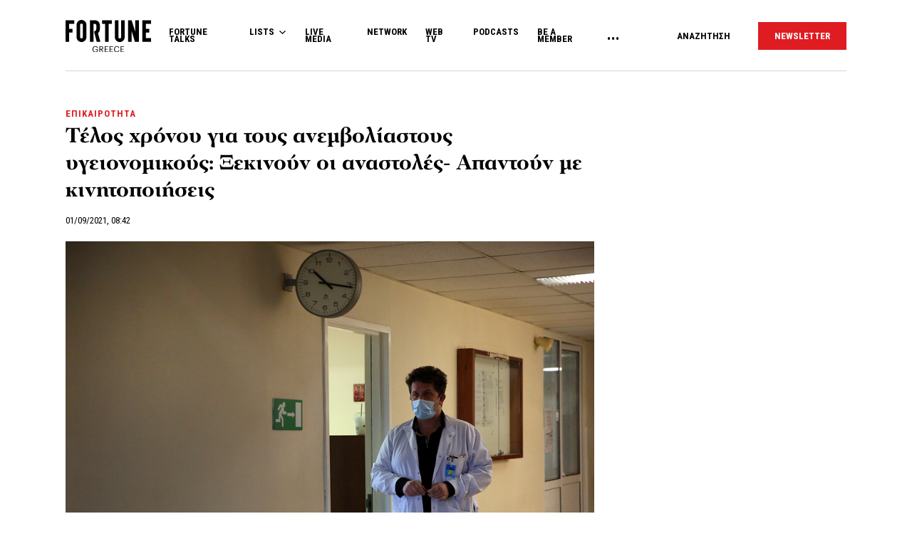

--- FILE ---
content_type: text/html; charset=UTF-8
request_url: https://www.fortunegreece.com/article/telos-chronou-gia-tous-anemvoliastous-igionomikous-xekinoun-i-anastoles-apantoun-me-kinitopiisis/
body_size: 31370
content:
<!DOCTYPE html>
<!--[if IE 8]>
    <html class="ie ie8 lt-ie9" lang="el">
<![endif]-->
<!--[if !(IE 7) | !(IE 8) ]><!-->
<html lang="el">
<!--<![endif]-->
    <head>
        <meta charset="UTF-8">
        <meta name="viewport" content="width=device-width, initial-scale=1.0, user-scalable=no">
        <meta http-equiv="Content-Security-Policy" content="upgrade-insecure-requests">

        <title>Τέλος χρόνου για τους ανεμβολίαστους υγειονομικούς: Ξεκινούν οι αναστολές- Απαντούν με κινητοποιήσεις | Fortunegreece.com</title>

        <link rel="profile" href="http://gmpg.org/xfn/11">
        <link rel="pingback" href="https://www.fortunegreece.com/xmlrpc.php">

        <!-- <link href="https://fonts.googleapis.com/css?family=Fira+Sans+Condensed:300,600|Fira+Sans:300,300i,400,700|Roboto+Condensed:700|Roboto:400,500&amp;subset=greek" rel="stylesheet"> -->

        <link href="https://fonts.googleapis.com/css?family=Fira+Sans+Condensed:300,600|Fira+Sans:300,300i,400,700|Roboto+Condensed:300,400,700|Roboto:400,500&amp;subset=greek" rel="stylesheet">

        

        <!--[if lt IE 9]>
            <script src="https://cdnjs.cloudflare.com/ajax/libs/html5shiv/3.7.3/html5shiv-printshiv.js"></script>
        <![endif]-->


        <script src="//cdn.adsquirrel.ai/fortunegreece.com/chirp.js"></script>

        <!-- InMobi Choice. Consent Manager Tag v3.0 (for TCF 2.2) -->
<script type="text/javascript" async=true>
  (function() {
    var host = window.location.hostname;
    var element = document.createElement('script');
    var firstScript = document.getElementsByTagName('script')[0];
    var url = 'https://cmp.inmobi.com'
      .concat('/choice/', 'X3d-Y4C65CsfU', '/', host, '/choice.js?tag_version=V3');
    var uspTries = 0;
    var uspTriesLimit = 3;
    element.async = true;
    element.type = 'text/javascript';
    element.src = url;

    firstScript.parentNode.insertBefore(element, firstScript);

    function makeStub() {
      var TCF_LOCATOR_NAME = '__tcfapiLocator';
      var queue = [];
      var win = window;
      var cmpFrame;

      function addFrame() {
        var doc = win.document;
        var otherCMP = !!(win.frames[TCF_LOCATOR_NAME]);

        if (!otherCMP) {
          if (doc.body) {
            var iframe = doc.createElement('iframe');

            iframe.style.cssText = 'display:none';
            iframe.name = TCF_LOCATOR_NAME;
            doc.body.appendChild(iframe);
          } else {
            setTimeout(addFrame, 5);
          }
        }
        return !otherCMP;
      }

      function tcfAPIHandler() {
        var gdprApplies;
        var args = arguments;

        if (!args.length) {
          return queue;
        } else if (args[0] === 'setGdprApplies') {
          if (
            args.length > 3 &&
            args[2] === 2 &&
            typeof args[3] === 'boolean'
          ) {
            gdprApplies = args[3];
            if (typeof args[2] === 'function') {
              args[2]('set', true);
            }
          }
        } else if (args[0] === 'ping') {
          var retr = {
            gdprApplies: gdprApplies,
            cmpLoaded: false,
            cmpStatus: 'stub'
          };

          if (typeof args[2] === 'function') {
            args[2](retr);
          }
        } else {
          if (args[0] === 'init' && typeof args[3] === 'object') {
            args[3] = Object.assign(args[3], {
              tag_version: 'V3'
            });
          }
          queue.push(args);
        }
      }

      function postMessageEventHandler(event) {
        var msgIsString = typeof event.data === 'string';
        var json = {};

        try {
          if (msgIsString) {
            json = JSON.parse(event.data);
          } else {
            json = event.data;
          }
        } catch (ignore) {}

        var payload = json.__tcfapiCall;

        if (payload) {
          window.__tcfapi(
            payload.command,
            payload.version,
            function(retValue, success) {
              var returnMsg = {
                __tcfapiReturn: {
                  returnValue: retValue,
                  success: success,
                  callId: payload.callId
                }
              };
              if (msgIsString) {
                returnMsg = JSON.stringify(returnMsg);
              }
              if (event && event.source && event.source.postMessage) {
                event.source.postMessage(returnMsg, '*');
              }
            },
            payload.parameter
          );
        }
      }

      while (win) {
        try {
          if (win.frames[TCF_LOCATOR_NAME]) {
            cmpFrame = win;
            break;
          }
        } catch (ignore) {}

        if (win === window.top) {
          break;
        }
        win = win.parent;
      }
      if (!cmpFrame) {
        addFrame();
        win.__tcfapi = tcfAPIHandler;
        win.addEventListener('message', postMessageEventHandler, false);
      }
    };

    makeStub();

    function makeGppStub() {
      const CMP_ID = 10;
      const SUPPORTED_APIS = [
        '2:tcfeuv2',
        '6:uspv1',
        '7:usnatv1',
        '8:usca',
        '9:usvav1',
        '10:uscov1',
        '11:usutv1',
        '12:usctv1'
      ];

      window.__gpp_addFrame = function(n) {
        if (!window.frames[n]) {
          if (document.body) {
            var i = document.createElement("iframe");
            i.style.cssText = "display:none";
            i.name = n;
            document.body.appendChild(i);
          } else {
            window.setTimeout(window.__gpp_addFrame, 10, n);
          }
        }
      };
      window.__gpp_stub = function() {
        var b = arguments;
        __gpp.queue = __gpp.queue || [];
        __gpp.events = __gpp.events || [];

        if (!b.length || (b.length == 1 && b[0] == "queue")) {
          return __gpp.queue;
        }

        if (b.length == 1 && b[0] == "events") {
          return __gpp.events;
        }

        var cmd = b[0];
        var clb = b.length > 1 ? b[1] : null;
        var par = b.length > 2 ? b[2] : null;
        if (cmd === "ping") {
          clb({
              gppVersion: "1.1", // must be "Version.Subversion", current: "1.1"
              cmpStatus: "stub", // possible values: stub, loading, loaded, error
              cmpDisplayStatus: "hidden", // possible values: hidden, visible, disabled
              signalStatus: "not ready", // possible values: not ready, ready
              supportedAPIs: SUPPORTED_APIS, // list of supported APIs
              cmpId: CMP_ID, // IAB assigned CMP ID, may be 0 during stub/loading
              sectionList: [],
              applicableSections: [-1],
              gppString: "",
              parsedSections: {},
            },
            true
          );
        } else if (cmd === "addEventListener") {
          if (!("lastId" in __gpp)) {
            __gpp.lastId = 0;
          }
          __gpp.lastId++;
          var lnr = __gpp.lastId;
          __gpp.events.push({
            id: lnr,
            callback: clb,
            parameter: par,
          });
          clb({
              eventName: "listenerRegistered",
              listenerId: lnr, // Registered ID of the listener
              data: true, // positive signal
              pingData: {
                gppVersion: "1.1", // must be "Version.Subversion", current: "1.1"
                cmpStatus: "stub", // possible values: stub, loading, loaded, error
                cmpDisplayStatus: "hidden", // possible values: hidden, visible, disabled
                signalStatus: "not ready", // possible values: not ready, ready
                supportedAPIs: SUPPORTED_APIS, // list of supported APIs
                cmpId: CMP_ID, // list of supported APIs
                sectionList: [],
                applicableSections: [-1],
                gppString: "",
                parsedSections: {},
              },
            },
            true
          );
        } else if (cmd === "removeEventListener") {
          var success = false;
          for (var i = 0; i < __gpp.events.length; i++) {
            if (__gpp.events[i].id == par) {
              __gpp.events.splice(i, 1);
              success = true;
              break;
            }
          }
          clb({
              eventName: "listenerRemoved",
              listenerId: par, // Registered ID of the listener
              data: success, // status info
              pingData: {
                gppVersion: "1.1", // must be "Version.Subversion", current: "1.1"
                cmpStatus: "stub", // possible values: stub, loading, loaded, error
                cmpDisplayStatus: "hidden", // possible values: hidden, visible, disabled
                signalStatus: "not ready", // possible values: not ready, ready
                supportedAPIs: SUPPORTED_APIS, // list of supported APIs
                cmpId: CMP_ID, // CMP ID
                sectionList: [],
                applicableSections: [-1],
                gppString: "",
                parsedSections: {},
              },
            },
            true
          );
        } else if (cmd === "hasSection") {
          clb(false, true);
        } else if (cmd === "getSection" || cmd === "getField") {
          clb(null, true);
        }
        //queue all other commands
        else {
          __gpp.queue.push([].slice.apply(b));
        }
      };
      window.__gpp_msghandler = function(event) {
        var msgIsString = typeof event.data === "string";
        try {
          var json = msgIsString ? JSON.parse(event.data) : event.data;
        } catch (e) {
          var json = null;
        }
        if (typeof json === "object" && json !== null && "__gppCall" in json) {
          var i = json.__gppCall;
          window.__gpp(
            i.command,
            function(retValue, success) {
              var returnMsg = {
                __gppReturn: {
                  returnValue: retValue,
                  success: success,
                  callId: i.callId,
                },
              };
              event.source.postMessage(msgIsString ? JSON.stringify(returnMsg) : returnMsg, "*");
            },
            "parameter" in i ? i.parameter : null,
            "version" in i ? i.version : "1.1"
          );
        }
      };
      if (!("__gpp" in window) || typeof window.__gpp !== "function") {
        window.__gpp = window.__gpp_stub;
        window.addEventListener("message", window.__gpp_msghandler, false);
        window.__gpp_addFrame("__gppLocator");
      }
    };

    makeGppStub();

    var uspStubFunction = function() {
      var arg = arguments;
      if (typeof window.__uspapi !== uspStubFunction) {
        setTimeout(function() {
          if (typeof window.__uspapi !== 'undefined') {
            window.__uspapi.apply(window.__uspapi, arg);
          }
        }, 500);
      }
    };

    var checkIfUspIsReady = function() {
      uspTries++;
      if (window.__uspapi === uspStubFunction && uspTries < uspTriesLimit) {
        console.warn('USP is not accessible');
      } else {
        clearInterval(uspInterval);
      }
    };

    if (typeof window.__uspapi === 'undefined') {
      window.__uspapi = uspStubFunction;
      var uspInterval = setInterval(checkIfUspIsReady, 6000);
    }
  })();
</script>
<!-- End InMobi Choice. Consent Manager Tag v3.0 (for TCF 2.2) -->
        <script async id="ebx" src="//applets.ebxcdn.com/ebx.js"></script>

        <!-- <script src="https://cdn.pabidding.io/c/fortunegreece.com.min.js"></script> -->

        
        

<script async="async" src="https://securepubads.g.doubleclick.net/tag/js/gpt.js"></script>


<script>

var pageType = 'post',
    isLongForm = '',
    gptAdSlots = [],
    mappingSizes = [];


var getSlots = function( mappingSizes ){

  var gptAdSlots = [];

  // global
  gptAdSlots.push(googletag.defineSlot('/31698465/fortunegreece.com/Prestitial', [1, 1], 'prestitial')
                           .addService(googletag.pubads()));

  // home | hp_custom_ad
  if( pageType == 'home' ){


  }

  // list children
  if( [ 'list' ].indexOf( pageType ) !== -1 ){

    gptAdSlots.push(googletag.defineSlot('/31698465/fortunegreece.com/side_1', [[300,250],[300,600]], 'side_1')
                              .defineSizeMapping( mappingSizes['mapping1'] )
                              .addService(googletag.pubads()));


  }

  // archives
  if( [ 'archive' ].indexOf( pageType ) !== -1 ){


    gptAdSlots.push(googletag.defineSlot('/31698465/fortunegreece.com/Mobile_1', [[300,250],[300,600]], 'mobile_1')
                              .defineSizeMapping( mappingSizes['mapping4'] )
                              .addService(googletag.pubads()));

    gptAdSlots.push(googletag.defineSlot('/31698465/fortunegreece.com/Mobile_2', [[300,250],[300,600]], 'mobile_2')
                              .defineSizeMapping( mappingSizes['mapping4'] )
                              .addService(googletag.pubads()));

    gptAdSlots.push(googletag.defineSlot('/31698465/fortunegreece.com/Mobile_3', [[300,250],[300,600]], 'mobile_3')
                              .defineSizeMapping( mappingSizes['mapping4'] )
                              .addService(googletag.pubads()));
  }


  // archives and list parents
  if( [ 'archive', 'list_parent' ].indexOf( pageType ) !== -1 && !isLongForm ){

    gptAdSlots.push(googletag.defineSlot('/31698465/fortunegreece.com/side_1', [[300,250],[300,600]], 'side_1')
                              .defineSizeMapping( mappingSizes['mapping1'] )
                              .addService(googletag.pubads()));

    gptAdSlots.push(googletag.defineSlot('/31698465/fortunegreece.com/Side_2', [[300,600],[300,250]], 'side_2')
                              .defineSizeMapping( mappingSizes['mapping1'] )
                              .addService(googletag.pubads()));
  }


  // post and not longform / interview
  if( [ 'post' ].indexOf( pageType ) !== -1 && !isLongForm ){

    gptAdSlots.push(googletag.defineSlot('/31698465/fortunegreece.com/side_1', [[300,250],[300,600]], 'side_1')
                              .defineSizeMapping( mappingSizes['mapping1'] )
                              .addService(googletag.pubads()));

    gptAdSlots.push(googletag.defineSlot('/31698465/fortunegreece.com/Side_2', [[300,600],[300,250]], 'side_2')
                              .defineSizeMapping( mappingSizes['mapping1'] )
                              .addService(googletag.pubads()));


    gptAdSlots.push(googletag.defineSlot('/31698465/fortunegreece.com/Mobile_1', [[300,250],[300,600]], 'mobile_1')
                              .defineSizeMapping( mappingSizes['mapping4'] )
                              .addService(googletag.pubads()));

  }

  // single longform / interview
  if( [ 'post' ].indexOf( pageType ) !== -1 && isLongForm ){

    gptAdSlots.push(googletag.defineSlot('/31698465/fortunegreece.com/List_Mobile', [[300,250],[300,600]], 'list_mobile')
                              .defineSizeMapping( mappingSizes['mapping4'] )
                              .addService(googletag.pubads()));


  }

  if( [ 'post' ].indexOf( pageType ) !== -1 ) {

    gptAdSlots.push(googletag.defineSlot('/31698465/fortunegreece.com/Headbanner', [[728,90],[970,90]], 'headbanner_more_fortune')
                          .defineSizeMapping( mappingSizes['mapping5'] )
                          .addService(googletag.pubads()));
  }

  // all single posts
  if( [ 'list', 'list_parent' ].indexOf( pageType ) !== -1 ) {
       
      gptAdSlots.push(googletag.defineSlot('/31698465/fortunegreece.com/Incontent_horizontal_1', [[728,90],[970,90]], 'headbanner_more_fortune')
                          .defineSizeMapping( mappingSizes['mapping9'] )
                          .addService(googletag.pubads()));
      }



  // homepage
  if( [ 'home' ].indexOf( pageType ) !== -1 ){

    gptAdSlots.push(googletag.defineSlot('/31698465/fortunegreece.com/Incontent_horizontal_1', [[300,250],[728,90],[970,90]], 'headbanner_briefing')
                          .defineSizeMapping( mappingSizes['mapping9'] )
                          .addService(googletag.pubads()));

    gptAdSlots.push(googletag.defineSlot('/31698465/fortunegreece.com/Side_1', [[300,600],[300,250]], 'side_1_briefing')
                             .defineSizeMapping( mappingSizes['mapping1'] )
                             .addService(googletag.pubads()));

    gptAdSlots.push(googletag.defineSlot('/31698465/fortunegreece.com/Side_2', [[300,600],[300,250]], 'side_2_content_island')
                             .defineSizeMapping( mappingSizes['mapping1'] )
                             .addService(googletag.pubads()));

    gptAdSlots.push(googletag.defineSlot('/31698465/fortunegreece.com/Side_1', [[300,600],[300,250]], 'side_1_stories_feed')
                             .defineSizeMapping( mappingSizes['mapping1'] )
                             .addService(googletag.pubads()));

    gptAdSlots.push(googletag.defineSlot('/31698465/fortunegreece.com/Mobile_1', [[300,250],[300,600]], 'mobile_1')
                              .defineSizeMapping( mappingSizes['mapping4'] )
                              .addService(googletag.pubads()));

    gptAdSlots.push(googletag.defineSlot('/31698465/fortunegreece.com/Mobile_2', [[300,250],[300,600]], 'mobile_2')
                              .defineSizeMapping( mappingSizes['mapping4'] )
                              .addService(googletag.pubads()));

    gptAdSlots.push(googletag.defineSlot('/31698465/fortunegreece.com/Mobile_3', [[300,250],[300,600]], 'mobile_3')
                              .defineSizeMapping( mappingSizes['mapping4'] )
                              .addService(googletag.pubads()));


  }


  gptAdSlots.push( googletag.defineSlot( '/31698465/fortunegreece.com/In_article_1', [[300,250]], 'in_article_1_4694' )
                                      .defineSizeMapping( mappingSizes['mapping3'] )
                                      .addService( googletag.pubads() ) );
gptAdSlots.push( googletag.defineSlot( '/31698465/fortunegreece.com/In_article_2', [[300,250]], 'In_article_2_56554' )
                                      .defineSizeMapping( mappingSizes['mapping3'] )
                                      .addService( googletag.pubads() ) );
gptAdSlots.push( googletag.defineSlot( '/31698465/fortunegreece.com/In_article_3', [[300,250]], 'in_article_3_84224' )
                                      .defineSizeMapping( mappingSizes['mapping3'] )
                                      .addService( googletag.pubads() ) );
gptAdSlots.push( googletag.defineSlot( '/31698465/fortunegreece.com/In_article_repeating', [[300,250]], 'in_article_repeating_66030' )
                                      .defineSizeMapping( mappingSizes['mapping3'] )
                                      .addService( googletag.pubads() ) );
gptAdSlots.push( googletag.defineSlot( '/31698465/fortunegreece.com/In_article_repeating', [[300,250]], 'in_article_repeating_62099' )
                                      .defineSizeMapping( mappingSizes['mapping3'] )
                                      .addService( googletag.pubads() ) );
gptAdSlots.push( googletag.defineSlot( '/31698465/fortunegreece.com/In_article_repeating', [[300,250]], 'in_article_repeating_89441' )
                                      .defineSizeMapping( mappingSizes['mapping3'] )
                                      .addService( googletag.pubads() ) );
gptAdSlots.push( googletag.defineSlot( '/31698465/fortunegreece.com/Mobile_2', [[300,250],[300,600]], 'mobile_2_90183' )
                                      .defineSizeMapping( mappingSizes['mapping4'] )
                                      .addService( googletag.pubads() ) );
gptAdSlots.push( googletag.defineSlot( '/31698465/fortunegreece.com/Mobile_3', [[300,250],[300,600]], 'mobile_3_76588' )
                                      .defineSizeMapping( mappingSizes['mapping4'] )
                                      .addService( googletag.pubads() ) );
gptAdSlots.push( googletag.defineSlot( '/31698465/fortunegreece.com/Mobile_Repeating', [[300,250],[300,600]], 'mobile_repeating_78422' )
                                      .defineSizeMapping( mappingSizes['mapping4'] )
                                      .addService( googletag.pubads() ) );
gptAdSlots.push( googletag.defineSlot( '/31698465/fortunegreece.com/Mobile_Repeating', [[300,250],[300,600]], 'mobile_repeating_73985' )
                                      .defineSizeMapping( mappingSizes['mapping4'] )
                                      .addService( googletag.pubads() ) );
gptAdSlots.push( googletag.defineSlot( '/31698465/fortunegreece.com/Mobile_Repeating', [[300,250],[300,600]], 'mobile_repeating_53271' )
                                      .defineSizeMapping( mappingSizes['mapping4'] )
                                      .addService( googletag.pubads() ) );


  return gptAdSlots;

}


window.googletag = window.googletag || {cmd: []};

    googletag.cmd.push(function() {

        var mapping1 = googletag.sizeMapping()
                                .addSize([0, 0], [])
                                .addSize([1201, 0], [[300, 250], [300, 600]])
                                .build();

        var mapping2 = googletag.sizeMapping()
                                .addSize([0, 0], [])
                                .addSize([1024, 0], [[300, 250]])
                                .addSize([1280, 0], [[300, 250], [728, 90]])
                                .addSize([1900, 0], [[970, 250], [728, 90], [300, 250]])
                                .build();

        var mapping3 = googletag.sizeMapping()
                                .addSize([0, 0], [])
                                .addSize([1024, 0], [[300, 250]])
                                .build();

        var mapping4 = googletag.sizeMapping()
                                .addSize([0, 0], [[300, 250], [300, 600]])
                                .addSize([1024, 0], [])
                                .build();

        var mapping5 = googletag.sizeMapping()
                                .addSize([0, 0], [])
                                .addSize([1024, 0], [[728, 90], [970, 250]])
                                .build();

        var mapping6 = googletag.sizeMapping()
                                .addSize([0, 0], [[300, 250], [300, 600]])
                                .addSize([1024, 0], [[300, 250]])
                                .build();

        var mapping7 = googletag.sizeMapping()
                                .addSize([0, 0], [[300,250]])
                                .addSize([1920, 0], [[970, 250], [728, 90]])
                                .build();

        var mapping8 = googletag.sizeMapping()
                                .addSize([0, 0], [])
                                .addSize([1024, 0], [[300, 250]])
                                .addSize([1900, 0], [[970, 250], [728, 90]])
                                .build();

        var mapping9 = googletag.sizeMapping()
                                .addSize([0, 0], [])
                                .addSize([800, 0], [[728, 90]])
                                .addSize([1201, 0], [[300, 250]])
                                .addSize([1920, 0], [[970, 250], [728, 90]])
                                .build();

        mappingSizes['mapping1'] = mapping1;
        mappingSizes['mapping2'] = mapping2;
        mappingSizes['mapping3'] = mapping3;
        mappingSizes['mapping4'] = mapping4;
        mappingSizes['mapping5'] = mapping5;
        mappingSizes['mapping6'] = mapping6;
        mappingSizes['mapping7'] = mapping7;
        mappingSizes['mapping8'] = mapping8;
        mappingSizes['mapping9'] = mapping9;

    gptAdSlots = getSlots( mappingSizes );

     googletag.pubads().enableLazyLoad();


    // C) Enable lazy loading with...
    googletag.pubads().enableLazyLoad({
      // Fetch slots within 5 viewports.
      fetchMarginPercent: 500,
      // Render slots within 2 viewports.
      renderMarginPercent: 200,
      // Double the above values on mobile, where viewports are smaller
      // and users tend to scroll faster.
      mobileScaling: 1.0
    });

    // googletag.pubads().disableInitialLoad();
    // googletag.pubads().enableSingleRequest();
    googletag.pubads().collapseEmptyDivs();

    googletag.pubads().setTargeting('category',['epikerotita']);
googletag.pubads().setTargeting('article','406233');
googletag.pubads().setTargeting('path',"https://www.fortunegreece.com/article/telos-chronou-gia-tous-anemvoliastous-igionomikous-xekinoun-i-anastoles-apantoun-me-kinitopiisis/");
googletag.pubads().setTargeting('keywords',['emvoliasmos','koronoios','igionomiki']);
googletag.pubads().setTargeting('type',"article");
googletag.pubads().setTargeting('article_template',"default");
googletag.pubads().setTargeting('post_type',"post");    
    googletag.enableServices();

 });

 </script>
        <script type="text/javascript">

        __tcfapi('addEventListener', 2, function(tcData, success) {
          if( success && tcData.gdprApplies ) {
            if ( tcData.eventStatus === 'tcloaded' || tcData.eventStatus === 'useractioncomplete' ){

              googletag.cmd.push(function() {
                googletag.pubads().refresh();
              });

            }

          }
        });
        </script>

        
          <script>
            window.dataLayer = window.dataLayer || [];

            dataLayer.push({
              'event':'post-primary-category',
              'primaryCategory': {
                  'name': 'Επικαιρότητα',
                  'slug': 'epikerotita',
              }
            });
          </script>

        
        <!-- Google Tag Manager -->
        <script>(function(w,d,s,l,i){w[l]=w[l]||[];w[l].push({'gtm.start':
        new Date().getTime(),event:'gtm.js'});var f=d.getElementsByTagName(s)[0],
        j=d.createElement(s),dl=l!='dataLayer'?'&l='+l:'';j.async=true;j.src=
        'https://www.googletagmanager.com/gtm.js?id='+i+dl;f.parentNode.insertBefore(j,f);
        })(window,document,'script','dataLayer','GTM-PSPKMNZ');</script>
        <!-- End Google Tag Manager -->


        <!-- <script src="https://cdnprojectagora.s3.amazonaws.com/gr/fortunegreece.js"></script> -->
   
        <meta name='robots' content='index, follow, max-image-preview:large, max-snippet:-1, max-video-preview:-1' />

	<!-- This site is optimized with the Yoast SEO plugin v19.8 - https://yoast.com/wordpress/plugins/seo/ -->
	<meta name="description" content="Σύμφωνα με τις προβλέψεις της ΠΟΕΔΗΝ, ο αριθμός των υγειονομικών που εκτιμάται ότι θα τεθεί σε αναστολή εργασίας ανέρχεται σε 8.000- 10.000." />
	<link rel="canonical" href="https://www.fortunegreece.com/article/telos-chronou-gia-tous-anemvoliastous-igionomikous-xekinoun-i-anastoles-apantoun-me-kinitopiisis/" />
	<meta property="og:locale" content="el_GR" />
	<meta property="og:type" content="article" />
	<meta property="og:title" content="Τέλος χρόνου για τους ανεμβολίαστους υγειονομικούς: Ξεκινούν οι αναστολές- Απαντούν με κινητοποιήσεις | Fortunegreece.com" />
	<meta property="og:description" content="Σύμφωνα με τις προβλέψεις της ΠΟΕΔΗΝ, ο αριθμός των υγειονομικών που εκτιμάται ότι θα τεθεί σε αναστολή εργασίας ανέρχεται σε 8.000- 10.000." />
	<meta property="og:url" content="https://www.fortunegreece.com/article/telos-chronou-gia-tous-anemvoliastous-igionomikous-xekinoun-i-anastoles-apantoun-me-kinitopiisis/" />
	<meta property="og:site_name" content="Fortunegreece.com" />
	<meta property="article:publisher" content="https://www.facebook.com/FortuneGreece" />
	<meta property="article:published_time" content="2021-09-01T05:42:50+00:00" />
	<meta property="og:image" content="https://www.fortunegreece.com/wp-content/uploads/2021/03/23880769.jpg" />
	<meta property="og:image:width" content="900" />
	<meta property="og:image:height" content="600" />
	<meta property="og:image:type" content="image/jpeg" />
	<meta name="author" content="Fortune Greece" />
	<meta name="twitter:card" content="summary_large_image" />
	<meta name="twitter:creator" content="@FortuneGreece" />
	<meta name="twitter:site" content="@FortuneGreece" />
	<meta name="twitter:label1" content="Συντάχθηκε από" />
	<meta name="twitter:data1" content="Fortune Greece" />
	<script type="application/ld+json" class="yoast-schema-graph">{"@context":"https://schema.org","@graph":[{"@type":"NewsArticle","@id":"https://www.fortunegreece.com/article/telos-chronou-gia-tous-anemvoliastous-igionomikous-xekinoun-i-anastoles-apantoun-me-kinitopiisis/#article","isPartOf":{"@id":"https://www.fortunegreece.com/article/telos-chronou-gia-tous-anemvoliastous-igionomikous-xekinoun-i-anastoles-apantoun-me-kinitopiisis/"},"author":{"name":"Fortune Greece","@id":"https://www.fortunegreece.com/#/schema/person/331dddc40372dbe3e34889cbff663d0b"},"headline":"Τέλος χρόνου για τους ανεμβολίαστους υγειονομικούς: Ξεκινούν οι αναστολές- Απαντούν με κινητοποιήσεις","datePublished":"2021-09-01T05:42:50+00:00","dateModified":"2021-09-01T05:42:50+00:00","mainEntityOfPage":{"@id":"https://www.fortunegreece.com/article/telos-chronou-gia-tous-anemvoliastous-igionomikous-xekinoun-i-anastoles-apantoun-me-kinitopiisis/"},"wordCount":11,"publisher":{"@id":"https://www.fortunegreece.com/#organization"},"image":{"@id":"https://www.fortunegreece.com/article/telos-chronou-gia-tous-anemvoliastous-igionomikous-xekinoun-i-anastoles-apantoun-me-kinitopiisis/#primaryimage"},"thumbnailUrl":"https://www.fortunegreece.com/wp-content/uploads/2021/03/23880769.jpg","keywords":["Εμβολιασμός","Κορωνoϊός","Υγειονομικοί"],"articleSection":["Επικαιρότητα"],"inLanguage":"el"},{"@type":"WebPage","@id":"https://www.fortunegreece.com/article/telos-chronou-gia-tous-anemvoliastous-igionomikous-xekinoun-i-anastoles-apantoun-me-kinitopiisis/","url":"https://www.fortunegreece.com/article/telos-chronou-gia-tous-anemvoliastous-igionomikous-xekinoun-i-anastoles-apantoun-me-kinitopiisis/","name":"Τέλος χρόνου για τους ανεμβολίαστους υγειονομικούς: Ξεκινούν οι αναστολές- Απαντούν με κινητοποιήσεις | Fortunegreece.com","isPartOf":{"@id":"https://www.fortunegreece.com/#website"},"primaryImageOfPage":{"@id":"https://www.fortunegreece.com/article/telos-chronou-gia-tous-anemvoliastous-igionomikous-xekinoun-i-anastoles-apantoun-me-kinitopiisis/#primaryimage"},"image":{"@id":"https://www.fortunegreece.com/article/telos-chronou-gia-tous-anemvoliastous-igionomikous-xekinoun-i-anastoles-apantoun-me-kinitopiisis/#primaryimage"},"thumbnailUrl":"https://www.fortunegreece.com/wp-content/uploads/2021/03/23880769.jpg","datePublished":"2021-09-01T05:42:50+00:00","dateModified":"2021-09-01T05:42:50+00:00","breadcrumb":{"@id":"https://www.fortunegreece.com/article/telos-chronou-gia-tous-anemvoliastous-igionomikous-xekinoun-i-anastoles-apantoun-me-kinitopiisis/#breadcrumb"},"inLanguage":"el","potentialAction":[{"@type":"ReadAction","target":["https://www.fortunegreece.com/article/telos-chronou-gia-tous-anemvoliastous-igionomikous-xekinoun-i-anastoles-apantoun-me-kinitopiisis/"]}]},{"@type":"ImageObject","inLanguage":"el","@id":"https://www.fortunegreece.com/article/telos-chronou-gia-tous-anemvoliastous-igionomikous-xekinoun-i-anastoles-apantoun-me-kinitopiisis/#primaryimage","url":"https://www.fortunegreece.com/wp-content/uploads/2021/03/23880769.jpg","contentUrl":"https://www.fortunegreece.com/wp-content/uploads/2021/03/23880769.jpg","width":900,"height":600,"caption":"Γιατρός στο Θριάσιο Γενικο Νοσοκομείο Ελευσίνας, Παρασκευή 05 Μαρτίου 2021. ΑΠΕ-ΜΠΕ/ΑΠΕ-ΜΠΕ/ΟΡΕΣΤΗΣ ΠΑΝΑΓΙΩΤΟΥ"},{"@type":"BreadcrumbList","@id":"https://www.fortunegreece.com/article/telos-chronou-gia-tous-anemvoliastous-igionomikous-xekinoun-i-anastoles-apantoun-me-kinitopiisis/#breadcrumb","itemListElement":[{"@type":"ListItem","position":1,"name":"Home","item":"https://www.fortunegreece.com/"},{"@type":"ListItem","position":2,"name":"Τέλος χρόνου για τους ανεμβολίαστους υγειονομικούς: Ξεκινούν οι αναστολές- Απαντούν με κινητοποιήσεις"}]},{"@type":"WebSite","@id":"https://www.fortunegreece.com/#website","url":"https://www.fortunegreece.com/","name":"Fortunegreece.com","description":"Το site που εμπιστεύονται οι εταιρείες, διαβάζουν οι επιχειρηματίες, αγαπούν οι startuppers, ψηφίζουν οι νέοι.","publisher":{"@id":"https://www.fortunegreece.com/#organization"},"potentialAction":[{"@type":"SearchAction","target":{"@type":"EntryPoint","urlTemplate":"https://www.fortunegreece.com/?s={search_term_string}"},"query-input":"required name=search_term_string"}],"inLanguage":"el"},{"@type":"Organization","@id":"https://www.fortunegreece.com/#organization","name":"Fortunegreece.com","url":"https://www.fortunegreece.com/","sameAs":["https://www.linkedin.com/company/fortune-greece","https://www.youtube.com/user/FortuneGreece","https://twitter.com/FortuneGreece","https://www.facebook.com/FortuneGreece"],"logo":{"@type":"ImageObject","inLanguage":"el","@id":"https://www.fortunegreece.com/#/schema/logo/image/","url":"https://www.fortunegreece.com/wp-content/uploads/2023/02/fortune-greece-logo.svg","contentUrl":"https://www.fortunegreece.com/wp-content/uploads/2023/02/fortune-greece-logo.svg","caption":"Fortunegreece.com"},"image":{"@id":"https://www.fortunegreece.com/#/schema/logo/image/"}},{"@type":"Person","@id":"https://www.fortunegreece.com/#/schema/person/331dddc40372dbe3e34889cbff663d0b","name":"Fortune Greece","url":"https://www.fortunegreece.com/author/fortune/"}]}</script>
	<!-- / Yoast SEO plugin. -->


<link rel='dns-prefetch' href='//www.fortunegreece.com' />
<link rel='dns-prefetch' href='//cdnjs.cloudflare.com' />
<link rel='dns-prefetch' href='//s.w.org' />
<style id='global-styles-inline-css' type='text/css'>
body{--wp--preset--color--black: #000000;--wp--preset--color--cyan-bluish-gray: #abb8c3;--wp--preset--color--white: #ffffff;--wp--preset--color--pale-pink: #f78da7;--wp--preset--color--vivid-red: #cf2e2e;--wp--preset--color--luminous-vivid-orange: #ff6900;--wp--preset--color--luminous-vivid-amber: #fcb900;--wp--preset--color--light-green-cyan: #7bdcb5;--wp--preset--color--vivid-green-cyan: #00d084;--wp--preset--color--pale-cyan-blue: #8ed1fc;--wp--preset--color--vivid-cyan-blue: #0693e3;--wp--preset--color--vivid-purple: #9b51e0;--wp--preset--gradient--vivid-cyan-blue-to-vivid-purple: linear-gradient(135deg,rgba(6,147,227,1) 0%,rgb(155,81,224) 100%);--wp--preset--gradient--light-green-cyan-to-vivid-green-cyan: linear-gradient(135deg,rgb(122,220,180) 0%,rgb(0,208,130) 100%);--wp--preset--gradient--luminous-vivid-amber-to-luminous-vivid-orange: linear-gradient(135deg,rgba(252,185,0,1) 0%,rgba(255,105,0,1) 100%);--wp--preset--gradient--luminous-vivid-orange-to-vivid-red: linear-gradient(135deg,rgba(255,105,0,1) 0%,rgb(207,46,46) 100%);--wp--preset--gradient--very-light-gray-to-cyan-bluish-gray: linear-gradient(135deg,rgb(238,238,238) 0%,rgb(169,184,195) 100%);--wp--preset--gradient--cool-to-warm-spectrum: linear-gradient(135deg,rgb(74,234,220) 0%,rgb(151,120,209) 20%,rgb(207,42,186) 40%,rgb(238,44,130) 60%,rgb(251,105,98) 80%,rgb(254,248,76) 100%);--wp--preset--gradient--blush-light-purple: linear-gradient(135deg,rgb(255,206,236) 0%,rgb(152,150,240) 100%);--wp--preset--gradient--blush-bordeaux: linear-gradient(135deg,rgb(254,205,165) 0%,rgb(254,45,45) 50%,rgb(107,0,62) 100%);--wp--preset--gradient--luminous-dusk: linear-gradient(135deg,rgb(255,203,112) 0%,rgb(199,81,192) 50%,rgb(65,88,208) 100%);--wp--preset--gradient--pale-ocean: linear-gradient(135deg,rgb(255,245,203) 0%,rgb(182,227,212) 50%,rgb(51,167,181) 100%);--wp--preset--gradient--electric-grass: linear-gradient(135deg,rgb(202,248,128) 0%,rgb(113,206,126) 100%);--wp--preset--gradient--midnight: linear-gradient(135deg,rgb(2,3,129) 0%,rgb(40,116,252) 100%);--wp--preset--duotone--dark-grayscale: url('#wp-duotone-dark-grayscale');--wp--preset--duotone--grayscale: url('#wp-duotone-grayscale');--wp--preset--duotone--purple-yellow: url('#wp-duotone-purple-yellow');--wp--preset--duotone--blue-red: url('#wp-duotone-blue-red');--wp--preset--duotone--midnight: url('#wp-duotone-midnight');--wp--preset--duotone--magenta-yellow: url('#wp-duotone-magenta-yellow');--wp--preset--duotone--purple-green: url('#wp-duotone-purple-green');--wp--preset--duotone--blue-orange: url('#wp-duotone-blue-orange');--wp--preset--font-size--small: 13px;--wp--preset--font-size--medium: 20px;--wp--preset--font-size--large: 36px;--wp--preset--font-size--x-large: 42px;}.has-black-color{color: var(--wp--preset--color--black) !important;}.has-cyan-bluish-gray-color{color: var(--wp--preset--color--cyan-bluish-gray) !important;}.has-white-color{color: var(--wp--preset--color--white) !important;}.has-pale-pink-color{color: var(--wp--preset--color--pale-pink) !important;}.has-vivid-red-color{color: var(--wp--preset--color--vivid-red) !important;}.has-luminous-vivid-orange-color{color: var(--wp--preset--color--luminous-vivid-orange) !important;}.has-luminous-vivid-amber-color{color: var(--wp--preset--color--luminous-vivid-amber) !important;}.has-light-green-cyan-color{color: var(--wp--preset--color--light-green-cyan) !important;}.has-vivid-green-cyan-color{color: var(--wp--preset--color--vivid-green-cyan) !important;}.has-pale-cyan-blue-color{color: var(--wp--preset--color--pale-cyan-blue) !important;}.has-vivid-cyan-blue-color{color: var(--wp--preset--color--vivid-cyan-blue) !important;}.has-vivid-purple-color{color: var(--wp--preset--color--vivid-purple) !important;}.has-black-background-color{background-color: var(--wp--preset--color--black) !important;}.has-cyan-bluish-gray-background-color{background-color: var(--wp--preset--color--cyan-bluish-gray) !important;}.has-white-background-color{background-color: var(--wp--preset--color--white) !important;}.has-pale-pink-background-color{background-color: var(--wp--preset--color--pale-pink) !important;}.has-vivid-red-background-color{background-color: var(--wp--preset--color--vivid-red) !important;}.has-luminous-vivid-orange-background-color{background-color: var(--wp--preset--color--luminous-vivid-orange) !important;}.has-luminous-vivid-amber-background-color{background-color: var(--wp--preset--color--luminous-vivid-amber) !important;}.has-light-green-cyan-background-color{background-color: var(--wp--preset--color--light-green-cyan) !important;}.has-vivid-green-cyan-background-color{background-color: var(--wp--preset--color--vivid-green-cyan) !important;}.has-pale-cyan-blue-background-color{background-color: var(--wp--preset--color--pale-cyan-blue) !important;}.has-vivid-cyan-blue-background-color{background-color: var(--wp--preset--color--vivid-cyan-blue) !important;}.has-vivid-purple-background-color{background-color: var(--wp--preset--color--vivid-purple) !important;}.has-black-border-color{border-color: var(--wp--preset--color--black) !important;}.has-cyan-bluish-gray-border-color{border-color: var(--wp--preset--color--cyan-bluish-gray) !important;}.has-white-border-color{border-color: var(--wp--preset--color--white) !important;}.has-pale-pink-border-color{border-color: var(--wp--preset--color--pale-pink) !important;}.has-vivid-red-border-color{border-color: var(--wp--preset--color--vivid-red) !important;}.has-luminous-vivid-orange-border-color{border-color: var(--wp--preset--color--luminous-vivid-orange) !important;}.has-luminous-vivid-amber-border-color{border-color: var(--wp--preset--color--luminous-vivid-amber) !important;}.has-light-green-cyan-border-color{border-color: var(--wp--preset--color--light-green-cyan) !important;}.has-vivid-green-cyan-border-color{border-color: var(--wp--preset--color--vivid-green-cyan) !important;}.has-pale-cyan-blue-border-color{border-color: var(--wp--preset--color--pale-cyan-blue) !important;}.has-vivid-cyan-blue-border-color{border-color: var(--wp--preset--color--vivid-cyan-blue) !important;}.has-vivid-purple-border-color{border-color: var(--wp--preset--color--vivid-purple) !important;}.has-vivid-cyan-blue-to-vivid-purple-gradient-background{background: var(--wp--preset--gradient--vivid-cyan-blue-to-vivid-purple) !important;}.has-light-green-cyan-to-vivid-green-cyan-gradient-background{background: var(--wp--preset--gradient--light-green-cyan-to-vivid-green-cyan) !important;}.has-luminous-vivid-amber-to-luminous-vivid-orange-gradient-background{background: var(--wp--preset--gradient--luminous-vivid-amber-to-luminous-vivid-orange) !important;}.has-luminous-vivid-orange-to-vivid-red-gradient-background{background: var(--wp--preset--gradient--luminous-vivid-orange-to-vivid-red) !important;}.has-very-light-gray-to-cyan-bluish-gray-gradient-background{background: var(--wp--preset--gradient--very-light-gray-to-cyan-bluish-gray) !important;}.has-cool-to-warm-spectrum-gradient-background{background: var(--wp--preset--gradient--cool-to-warm-spectrum) !important;}.has-blush-light-purple-gradient-background{background: var(--wp--preset--gradient--blush-light-purple) !important;}.has-blush-bordeaux-gradient-background{background: var(--wp--preset--gradient--blush-bordeaux) !important;}.has-luminous-dusk-gradient-background{background: var(--wp--preset--gradient--luminous-dusk) !important;}.has-pale-ocean-gradient-background{background: var(--wp--preset--gradient--pale-ocean) !important;}.has-electric-grass-gradient-background{background: var(--wp--preset--gradient--electric-grass) !important;}.has-midnight-gradient-background{background: var(--wp--preset--gradient--midnight) !important;}.has-small-font-size{font-size: var(--wp--preset--font-size--small) !important;}.has-medium-font-size{font-size: var(--wp--preset--font-size--medium) !important;}.has-large-font-size{font-size: var(--wp--preset--font-size--large) !important;}.has-x-large-font-size{font-size: var(--wp--preset--font-size--x-large) !important;}
</style>
<link rel='stylesheet' id='wpcdt-public-css-css'  href='https://www.fortunegreece.com/wp-content/plugins/countdown-timer-ultimate/assets/css/wpcdt-public.css?ver=2.0.8' type='text/css' media='all' />
<link rel='stylesheet' id='slick-css'  href='https://cdnjs.cloudflare.com/ajax/libs/slick-carousel/1.9.0/slick.min.css?ver=6.0.2' type='text/css' media='all' />
<link rel='stylesheet' id='tempstyle-css'  href='https://www.fortunegreece.com/wp-content/themes/fg/style.css?v=1770021829&#038;ver=6.0.2' type='text/css' media='all' />
<link rel='stylesheet' id='mainstyle-css'  href='https://www.fortunegreece.com/wp-content/themes/fg/assets/css/style.css?v=1770021829&#038;ver=6.0.2' type='text/css' media='all' />
<script type='text/javascript' src='https://www.fortunegreece.com/wp-includes/js/jquery/jquery.min.js?ver=3.6.0' id='jquery-core-js'></script>
<script type='text/javascript' src='https://www.fortunegreece.com/wp-includes/js/jquery/jquery-migrate.min.js?ver=3.3.2' id='jquery-migrate-js'></script>
<script type='text/javascript' id='scripts_js-js-extra'>
/* <![CDATA[ */
var FRTN = {"site_url":"https:\/\/www.fortunegreece.com","is_search":"","animation_data_url":"https:\/\/www.fortunegreece.com\/wp-content\/themes\/fg\/assets\/js\/misc\/icon_animation_data\/"};
var BTW = {"ajaxUrl":"https:\/\/www.fortunegreece.com\/wp-admin\/admin-ajax.php","ajaxErrorMsg":"\u03a5\u03c0\u03ae\u03c1\u03be\u03b5 \u03ba\u03ac\u03c0\u03bf\u03b9\u03bf \u03c0\u03c1\u03cc\u03b2\u03bb\u03b7\u03bc\u03b1. \u03a0\u03b1\u03c1\u03b1\u03ba\u03b1\u03bb\u03ce \u03b4\u03bf\u03ba\u03b9\u03bc\u03ac\u03c3\u03c4\u03b5 \u03b1\u03c1\u03b3\u03cc\u03c4\u03b5\u03c1\u03b1, \u03ae \u03b5\u03c0\u03b9\u03ba\u03bf\u03b9\u03bd\u03c9\u03bd\u03ae\u03c3\u03c4\u03b5 \u03bc\u03b5 \u03c4\u03bf\u03bd \u03b4\u03b9\u03b1\u03c7\u03b5\u03b9\u03c1\u03b9\u03c3\u03c4\u03ae.","search":{"search_base_url":"https:\/\/www.fortunegreece.com\/?s=","min_characters":3,"nonce":"f668112d50","search_min_chars_text":"\u03c0\u03bb\u03b7\u03ba\u03c4\u03c1\u03bf\u03bb\u03bf\u03b3\u03af\u03c3\u03c4\u03b5 \u03c4\u03bf\u03c5\u03bb\u03ac\u03c7\u03b9\u03c3\u03c4\u03bf\u03bd 3 \u03c7\u03b1\u03c1\u03b1\u03ba\u03c4\u03ae\u03c1\u03b5\u03c2","search_no_results_text":"\u0394\u03b5\u03bd \u03b2\u03c1\u03ad\u03b8\u03b7\u03ba\u03b1\u03bd \u03b1\u03c0\u03bf\u03c4\u03b5\u03bb\u03ad\u03c3\u03bc\u03b1\u03c4\u03b1","search_view_allResults_text":"\u0394\u0395\u03a3 \u03a0\u0395\u03a1\u0399\u03a3\u03a3\u039f\u03a4\u0395\u03a1\u0391"},"is_home":""};
/* ]]> */
</script>
<script type='text/javascript' src='https://www.fortunegreece.com/wp-content/themes/fg/assets/js/scripts.js?ver=1770021829' id='scripts_js-js'></script>
<script type='text/javascript' src='https://www.fortunegreece.com/wp-content/themes/btw_newsportal/assets/js/front-end/ua-parser.min.js?ver=0.7.28' id='ua_parser-js'></script>
<script type='text/javascript' src='https://www.fortunegreece.com/wp-content/themes/btw_newsportal/assets/js/front-end/scripts.min.js?ver=1770021829' id='newsportal_scripts_js-js'></script>
<link rel="https://api.w.org/" href="https://www.fortunegreece.com/wp-json/" /><link rel="alternate" type="application/json" href="https://www.fortunegreece.com/wp-json/wp/v2/posts/406233" /><link rel="EditURI" type="application/rsd+xml" title="RSD" href="https://www.fortunegreece.com/xmlrpc.php?rsd" />
<link rel="wlwmanifest" type="application/wlwmanifest+xml" href="https://www.fortunegreece.com/wp-includes/wlwmanifest.xml" /> 
<link rel='shortlink' href='https://www.fortunegreece.com/?p=406233' />
<link rel="alternate" type="application/json+oembed" href="https://www.fortunegreece.com/wp-json/oembed/1.0/embed?url=https%3A%2F%2Fwww.fortunegreece.com%2Farticle%2Ftelos-chronou-gia-tous-anemvoliastous-igionomikous-xekinoun-i-anastoles-apantoun-me-kinitopiisis%2F" />
<link rel="alternate" type="text/xml+oembed" href="https://www.fortunegreece.com/wp-json/oembed/1.0/embed?url=https%3A%2F%2Fwww.fortunegreece.com%2Farticle%2Ftelos-chronou-gia-tous-anemvoliastous-igionomikous-xekinoun-i-anastoles-apantoun-me-kinitopiisis%2F&#038;format=xml" />
      <meta name="onesignal" content="wordpress-plugin"/>
            <script>

      window.OneSignal = window.OneSignal || [];

      OneSignal.push( function() {
        OneSignal.SERVICE_WORKER_UPDATER_PATH = "OneSignalSDKUpdaterWorker.js.php";
        OneSignal.SERVICE_WORKER_PATH = "OneSignalSDKWorker.js.php";
        OneSignal.SERVICE_WORKER_PARAM = { scope: '/' };

        OneSignal.setDefaultNotificationUrl("https://www.fortunegreece.com");
        var oneSignal_options = {};
        window._oneSignalInitOptions = oneSignal_options;

        oneSignal_options['wordpress'] = true;
oneSignal_options['appId'] = '1e8e36e4-7f76-458d-a666-8759882c7790';
oneSignal_options['welcomeNotification'] = { };
oneSignal_options['welcomeNotification']['title'] = "";
oneSignal_options['welcomeNotification']['message'] = "Ευχαριστουμε για την εγγραφή σας στις ειδοποιήσεις του fortunegreece.com. Με την εγγραφή σας θα λαμβάνετε ενημέρωση για όλα όσα πρέπει να γνωρίζετε για την οικονομία και τις επιχειρήσεις.";
oneSignal_options['path'] = "https://www.fortunegreece.com/wp-content/plugins/onesignal-free-web-push-notifications/sdk_files/";
oneSignal_options['promptOptions'] = { };
oneSignal_options['promptOptions']['actionMessage'] = 'Θέλετε να λαμβάνετε ειδοποιήσεις για νέα άρθρα που δημοσιεύονται στο fortunegreece.com;';
oneSignal_options['promptOptions']['acceptButtonText'] = 'NAI';
oneSignal_options['promptOptions']['cancelButtonText'] = 'Όχι τώρα';
oneSignal_options['notifyButton'] = { };
oneSignal_options['notifyButton']['enable'] = true;
oneSignal_options['notifyButton']['position'] = 'bottom-right';
oneSignal_options['notifyButton']['theme'] = 'default';
oneSignal_options['notifyButton']['size'] = 'small';
oneSignal_options['notifyButton']['showCredit'] = false;
oneSignal_options['notifyButton']['text'] = {};
oneSignal_options['notifyButton']['text']['tip.state.unsubscribed'] = 'Ενεργοποιήστε τις ειδοποιήσεις';
oneSignal_options['notifyButton']['text']['tip.state.subscribed'] = 'Επιτυχής εγγραφή';
oneSignal_options['notifyButton']['text']['tip.state.blocked'] = 'Έχετε απαγορεύσει τις ενημερώσεις';
oneSignal_options['notifyButton']['text']['message.action.subscribed'] = 'Ευχαριστούμε για την εγγραφή σας!';
oneSignal_options['notifyButton']['text']['message.action.resubscribed'] = 'Επιτυχής εγγραφή';
oneSignal_options['notifyButton']['text']['message.action.unsubscribed'] = 'Δε θα λαμβάνετε πλέον ειδοποιήσεις';
oneSignal_options['notifyButton']['text']['dialog.main.title'] = 'Διαχείριση ειδοποιήσεων';
oneSignal_options['notifyButton']['text']['dialog.main.button.subscribe'] = 'ΕΓΓΡΑΦΗ';
oneSignal_options['notifyButton']['text']['dialog.main.button.unsubscribe'] = 'Kατάργηση Eγγραφής';
oneSignal_options['notifyButton']['text']['dialog.blocked.title'] = 'Kατάργηση αποκλεισμού ειδοποιήσεων';
oneSignal_options['notifyButton']['text']['dialog.blocked.message'] = 'Ακολούθησε αυτές τις οδηγίες για να ενεργοποιήσετε τις ειδοποιήσεις:';
oneSignal_options['notifyButton']['colors'] = {};
oneSignal_options['notifyButton']['colors']['circle.background'] = '#e90e1a';
oneSignal_options['notifyButton']['colors']['pulse.color'] = '#e90e1a';
oneSignal_options['notifyButton']['colors']['dialog.button.background'] = '#e90e1a';
oneSignal_options['notifyButton']['offset'] = {};
oneSignal_options['notifyButton']['offset']['bottom'] = '30px';
oneSignal_options['notifyButton']['offset']['left'] = '20px';
                OneSignal.init(window._oneSignalInitOptions);
                OneSignal.showSlidedownPrompt();      });

      function documentInitOneSignal() {
        var oneSignal_elements = document.getElementsByClassName("OneSignal-prompt");

        var oneSignalLinkClickHandler = function(event) { OneSignal.push(['registerForPushNotifications']); event.preventDefault(); };        for(var i = 0; i < oneSignal_elements.length; i++)
          oneSignal_elements[i].addEventListener('click', oneSignalLinkClickHandler, false);
      }

      if (document.readyState === 'complete') {
           documentInitOneSignal();
      }
      else {
           window.addEventListener("load", function(event){
               documentInitOneSignal();
          });
      }
    </script>
<link rel="icon" href="https://www.fortunegreece.com/wp-content/uploads/2022/10/cropped-favicon-fortune-32x32.png" sizes="32x32" />
<link rel="icon" href="https://www.fortunegreece.com/wp-content/uploads/2022/10/cropped-favicon-fortune-192x192.png" sizes="192x192" />
<link rel="apple-touch-icon" href="https://www.fortunegreece.com/wp-content/uploads/2022/10/cropped-favicon-fortune-180x180.png" />
<meta name="msapplication-TileImage" content="https://www.fortunegreece.com/wp-content/uploads/2022/10/cropped-favicon-fortune-270x270.png" />

    </head>


    <body class="post-template-default single single-post postid-406233 single-format-standard ros" itemscope itemtype="" >
     <!-- Google Tag Manager (noscript) -->
      <noscript><iframe src="https://www.googletagmanager.com/ns.html?id=GTM-PSPKMNZ"
      height="0" width="0" style="display:none;visibility:hidden"></iframe></noscript>
      <!-- End Google Tag Manager (noscript) -->



        <div class="global_wrapper">

          
<div  class="ads_element hc_prestitial_code">
  <div class="dfp-wrap inner rectangle prestitial">
    <div id="prestitial">
      <script>
        googletag.cmd.push(function() { googletag.display( 'prestitial' ); });
      </script>
    </div>
  </div>
</div>

<header class="global_header">
    <button class="header_btn  toggle_nav" aria-label="toggle Nav">
        <svg version="1.1" id="Layer_1" xmlns="http://www.w3.org/2000/svg" xmlns:xlink="http://www.w3.org/1999/xlink" x="0px" y="0px"
            viewBox="0 0 23 14.3" style="enable-background:new 0 0 23 14.3;" xml:space="preserve">
            <style type="text/css">
                .st0{fill:none;stroke:#000000;stroke-width:1.3;}
            </style>
            <line id="Line_409" class="st0" x1="0" y1="0.7" x2="23" y2="0.7"/>
            <line id="Line_410" class="st0" x1="0" y1="7.2" x2="23" y2="7.2"/>
            <line id="Line_411" class="st0" x1="0" y1="13.6" x2="23" y2="13.6"/>
        </svg>
    </button>
    <div class="header_imgs">
        
        <figure class="header_logo">
            <a title="Fortunegreece" href="/">
                <!-- <img src="https://www.fortunegreece.com/wp-content/themes/fg/assets/img/logos/fortune-greece-logo.svg" alt="Fortunegreece logo" /> -->

                <img src="https://www.fortunegreece.com/wp-content/uploads/2024/02/Fortune-Greece-new-logo-black.svg" alt="Fortunegreece.com"/>
            </a>
        </figure>
    </div>
    <nav class="main_navigation">
        <ul id="menu-main-navigation" class="menu"><li id="menu-item-470399" class="menu-item menu-item-type-post_type menu-item-object-page menu-item-470399"><a href="https://www.fortunegreece.com/fortune-talks/">FORTUNE TALKS</a></li>
<li id="menu-item-470400" class="non_clickable menu-item menu-item-type-custom menu-item-object-custom menu-item-has-children menu-item-470400"><a href="#">LISTS</a>
<ul class="sub-menu">
	<li id="menu-item-243897" class="menu-item menu-item-type-post_type menu-item-object-page menu-item-243897"><a href="https://www.fortunegreece.com/business-lists/">BUSINESS LISTS</a></li>
	<li id="menu-item-243896" class="menu-item menu-item-type-post_type menu-item-object-page menu-item-243896"><a href="https://www.fortunegreece.com/corporate-lists/">CORPORATE LISTS</a></li>
</ul>
</li>
<li id="menu-item-470401" class="menu-item menu-item-type-post_type menu-item-object-page menu-item-470401"><a target="_blank" rel="noopener" href="https://www.fortunegreece.com/fortune-greece-live-media/">LIVE MEDIA</a></li>
<li id="menu-item-470402" class="menu-item menu-item-type-custom menu-item-object-custom menu-item-470402"><a target="_blank" rel="noopener" href="https://network.fortunegreece.com/home">NETWORK</a></li>
<li id="menu-item-470559" class="menu-item menu-item-type-post_type menu-item-object-page menu-item-470559"><a href="https://www.fortunegreece.com/fortune-videos/">WEB TV</a></li>
<li id="menu-item-591129" class="menu-item menu-item-type-post_type menu-item-object-page menu-item-591129"><a href="https://www.fortunegreece.com/podcasts/">PODCASTS</a></li>
<li id="menu-item-724603" class="menu-item menu-item-type-post_type menu-item-object-page menu-item-724603"><a href="https://www.fortunegreece.com/subscription-plans/">BE A MEMBER</a></li>
<li id="menu-item-470404" class="more menu-item menu-item-type-custom menu-item-object-custom menu-item-has-children menu-item-470404"><a href="#">MORE</a>
<ul class="sub-menu">
	<li id="menu-item-470405" class="menu-item menu-item-type-taxonomy menu-item-object-category current-post-ancestor current-menu-parent current-post-parent menu-item-470405"><a href="https://www.fortunegreece.com/epikerotita/">ΕΠΙΚΑΙΡΟΤΗΤΑ</a></li>
	<li id="menu-item-470407" class="menu-item menu-item-type-taxonomy menu-item-object-category menu-item-470407"><a href="https://www.fortunegreece.com/leadership/">LEADERSHIP</a></li>
	<li id="menu-item-470406" class="menu-item menu-item-type-taxonomy menu-item-object-category menu-item-470406"><a href="https://www.fortunegreece.com/leaders-forum/">LEADERS&#8217; FORUM</a></li>
	<li id="menu-item-470408" class="menu-item menu-item-type-taxonomy menu-item-object-category menu-item-470408"><a href="https://www.fortunegreece.com/startups/">STARTUPS</a></li>
	<li id="menu-item-470410" class="menu-item menu-item-type-taxonomy menu-item-object-category menu-item-470410"><a href="https://www.fortunegreece.com/epichirisis/">ΕΠΙΧΕΙΡΗΣΕΙΣ</a></li>
	<li id="menu-item-470409" class="menu-item menu-item-type-taxonomy menu-item-object-category menu-item-470409"><a href="https://www.fortunegreece.com/ependiseis/">ΕΠΕΝΔΥΣΕΙΣ</a></li>
	<li id="menu-item-470411" class="menu-item menu-item-type-taxonomy menu-item-object-category menu-item-470411"><a href="https://www.fortunegreece.com/kariera/">ΚΑΡΙΕΡΑ</a></li>
	<li id="menu-item-470414" class="menu-item menu-item-type-taxonomy menu-item-object-category menu-item-470414"><a href="https://www.fortunegreece.com/technologia/">ΤΕΧΝΟΛΟΓΙΑ</a></li>
	<li id="menu-item-470413" class="menu-item menu-item-type-taxonomy menu-item-object-category menu-item-470413"><a href="https://www.fortunegreece.com/life-art/">LIFE &#038; ART</a></li>
	<li id="menu-item-470412" class="menu-item menu-item-type-taxonomy menu-item-object-category menu-item-470412"><a href="https://www.fortunegreece.com/commentary/">COMMENTARY</a></li>
	<li id="menu-item-692322" class="menu-item menu-item-type-taxonomy menu-item-object-issue menu-item-692322"><a href="https://www.fortunegreece.com/issue/ceo-initiative-book-2024/">CEO INITIATIVE BOOK 2024</a></li>
	<li id="menu-item-555446" class="menu-item menu-item-type-custom menu-item-object-custom menu-item-555446"><a target="_blank" rel="noopener" href="https://10years.fortunegreece.com/">10 YEARS FORTUNE GREECE</a></li>
	<li id="menu-item-616379" class="menu-item menu-item-type-custom menu-item-object-custom menu-item-616379"><a href="https://10yearsmac.fortunegreece.com/">10 YEARS MAC</a></li>
</ul>
</li>
</ul>    </nav>

    <div class="header_buttons">
        <button class="button header_btn toggle_search">
            <span class="">ΑΝΑΖΗΤΗΣΗ</span>
        </button>

        <div class="search_form_container">
          <form method="get" action="https://www.fortunegreece.com/" name="site_search" class="search-form" autocomplete="off">
  <input type="text" name="s" class="input-text live-search query" placeholder="Search" />
  <span class="help_text">Τουλάχιστον 3 χαρακτήρες</span>
</form>
          <button class="toggle_search">X</button>
          <button class="clear_form">CLEAR</button>
        </div>

        <button class="button header_btn red_btn button_hover">
            <a href="/engrafi-sto-newsletter/">NEWSLETTER</a>
        </button>
    </div>

</header>

<div class="live-search-results-wrap--outer-container">
    <div class="search-results-wrap">
        <div id="lottie_live_search_loading" data-name="live_search_loading" class="lottie live_search_loading" data-loop="true"></div>
        <div class="live-search-results">
        </div>
    </div>
</div>


<div class="mobile_nav">
    <!-- <button class="button close_modal">
    </button> -->
    <nav class="main_navigation">
        <ul id="menu-main-navigation-1" class="menu"><li class="menu-item menu-item-type-post_type menu-item-object-page menu-item-470399"><a href="https://www.fortunegreece.com/fortune-talks/">FORTUNE TALKS</a></li>
<li class="non_clickable menu-item menu-item-type-custom menu-item-object-custom menu-item-has-children menu-item-470400"><a href="#">LISTS</a>
<ul class="sub-menu">
	<li class="menu-item menu-item-type-post_type menu-item-object-page menu-item-243897"><a href="https://www.fortunegreece.com/business-lists/">BUSINESS LISTS</a></li>
	<li class="menu-item menu-item-type-post_type menu-item-object-page menu-item-243896"><a href="https://www.fortunegreece.com/corporate-lists/">CORPORATE LISTS</a></li>
</ul>
</li>
<li class="menu-item menu-item-type-post_type menu-item-object-page menu-item-470401"><a target="_blank" rel="noopener" href="https://www.fortunegreece.com/fortune-greece-live-media/">LIVE MEDIA</a></li>
<li class="menu-item menu-item-type-custom menu-item-object-custom menu-item-470402"><a target="_blank" rel="noopener" href="https://network.fortunegreece.com/home">NETWORK</a></li>
<li class="menu-item menu-item-type-post_type menu-item-object-page menu-item-470559"><a href="https://www.fortunegreece.com/fortune-videos/">WEB TV</a></li>
<li class="menu-item menu-item-type-post_type menu-item-object-page menu-item-591129"><a href="https://www.fortunegreece.com/podcasts/">PODCASTS</a></li>
<li class="menu-item menu-item-type-post_type menu-item-object-page menu-item-724603"><a href="https://www.fortunegreece.com/subscription-plans/">BE A MEMBER</a></li>
<li class="more menu-item menu-item-type-custom menu-item-object-custom menu-item-has-children menu-item-470404"><a href="#">MORE</a>
<ul class="sub-menu">
	<li class="menu-item menu-item-type-taxonomy menu-item-object-category current-post-ancestor current-menu-parent current-post-parent menu-item-470405"><a href="https://www.fortunegreece.com/epikerotita/">ΕΠΙΚΑΙΡΟΤΗΤΑ</a></li>
	<li class="menu-item menu-item-type-taxonomy menu-item-object-category menu-item-470407"><a href="https://www.fortunegreece.com/leadership/">LEADERSHIP</a></li>
	<li class="menu-item menu-item-type-taxonomy menu-item-object-category menu-item-470406"><a href="https://www.fortunegreece.com/leaders-forum/">LEADERS&#8217; FORUM</a></li>
	<li class="menu-item menu-item-type-taxonomy menu-item-object-category menu-item-470408"><a href="https://www.fortunegreece.com/startups/">STARTUPS</a></li>
	<li class="menu-item menu-item-type-taxonomy menu-item-object-category menu-item-470410"><a href="https://www.fortunegreece.com/epichirisis/">ΕΠΙΧΕΙΡΗΣΕΙΣ</a></li>
	<li class="menu-item menu-item-type-taxonomy menu-item-object-category menu-item-470409"><a href="https://www.fortunegreece.com/ependiseis/">ΕΠΕΝΔΥΣΕΙΣ</a></li>
	<li class="menu-item menu-item-type-taxonomy menu-item-object-category menu-item-470411"><a href="https://www.fortunegreece.com/kariera/">ΚΑΡΙΕΡΑ</a></li>
	<li class="menu-item menu-item-type-taxonomy menu-item-object-category menu-item-470414"><a href="https://www.fortunegreece.com/technologia/">ΤΕΧΝΟΛΟΓΙΑ</a></li>
	<li class="menu-item menu-item-type-taxonomy menu-item-object-category menu-item-470413"><a href="https://www.fortunegreece.com/life-art/">LIFE &#038; ART</a></li>
	<li class="menu-item menu-item-type-taxonomy menu-item-object-category menu-item-470412"><a href="https://www.fortunegreece.com/commentary/">COMMENTARY</a></li>
	<li class="menu-item menu-item-type-taxonomy menu-item-object-issue menu-item-692322"><a href="https://www.fortunegreece.com/issue/ceo-initiative-book-2024/">CEO INITIATIVE BOOK 2024</a></li>
	<li class="menu-item menu-item-type-custom menu-item-object-custom menu-item-555446"><a target="_blank" rel="noopener" href="https://10years.fortunegreece.com/">10 YEARS FORTUNE GREECE</a></li>
	<li class="menu-item menu-item-type-custom menu-item-object-custom menu-item-616379"><a href="https://10yearsmac.fortunegreece.com/">10 YEARS MAC</a></li>
</ul>
</li>
</ul>    </nav>

</div>








<div class="single_article_wrapper show_ads">
    <article id="theArticle" class="single_article sticky_parent">
        <header class="single_article_header">
            <div class="article_category">
                <a
                class="s-font-bold caption"
                title="Επικαιρότητα"
                href="https://www.fortunegreece.com/epikerotita/">
                    ΕΠΙΚΑΙΡΟΤΗΤΑ              </a>
            </div>
            <h1 class="article_title xl-font">
                Τέλος χρόνου για τους ανεμβολίαστους υγειονομικούς: Ξεκινούν οι αναστολές- Απαντούν με κινητοποιήσεις            </h1>

            <ul class="article_info">
                <li class="post__author s-font">
  <a  href="https://www.fortunegreece.com/author/fortune/" title="Δείτε όλα τα άρθρα από το χρήστη FORTUNE GREECE">
    
    <figure class="post__author_avatar">
      <img src="https://www.fortunegreece.com/wp-content/themes/fg/assets/img/icons/fortune-default-author-photo.svg" alt="FORTUNE GREECE" width="90">
    </figure>

    
    <span class="post__author">
            FORTUNE GREECE    </span>

  </a>
  </li>
                <li class="post__date s-font">
                    01/09/2021, 08:42                </li>

                <li class="article_header_share toggle_share">
                    <span class="s-font">SHARE</span>
                    
    <ul class="sharing_tools article_share">

      
      <li class="facebook">
        <a href="http://www.facebook.com/sharer/sharer.php?u=https://www.fortunegreece.com/article/telos-chronou-gia-tous-anemvoliastous-igionomikous-xekinoun-i-anastoles-apantoun-me-kinitopiisis/&title=Τέλος χρόνου για τους ανεμβολίαστους υγειονομικούς: Ξεκινούν οι αναστολές- Απαντούν με κινητοποιήσεις&description=Σύμφωνα με τις προβλέψεις της ΠΟΕΔΗΝ, ο αριθμός των υγειονομικών που εκτιμάται ότι θα τεθεί σε αναστολή εργασίας ανέρχεται σε 8.000- 10.000."  target="_blank">
          <img src="https://www.fortunegreece.com/wp-content/themes/fg/assets/img/icons/fb.svg" alt="facebook" />
                  <span class="label">FACEBOOK</span>        </a>
      </li>

      
      
      <li class="twitter">
        <a href="http://twitter.com/intent/tweet?text=Τέλος χρόνου για τους ανεμβολίαστους υγειονομικούς: Ξεκινούν οι αναστολές- Απαντούν με κινητοποιήσεις+https://www.fortunegreece.com/article/telos-chronou-gia-tous-anemvoliastous-igionomikous-xekinoun-i-anastoles-apantoun-me-kinitopiisis/" target="_blank">
          <img src="https://www.fortunegreece.com/wp-content/themes/fg/assets/img/icons/twitter.svg" alt="twitter" />
                  <span class="label">TWITTER</span>        </a>
      </li>

      
      
      
      <li class="linkedin">
        <a href="https://www.linkedin.com/sharing/share-offsite/?url=https://www.fortunegreece.com/article/telos-chronou-gia-tous-anemvoliastous-igionomikous-xekinoun-i-anastoles-apantoun-me-kinitopiisis/" target="_blank">
          <img src="https://www.fortunegreece.com/wp-content/themes/fg/assets/img/icons/linkedin.svg" alt="linkedin" />
                    <span class="label">LINKEDIN</span>        </a>
      </li>

      
      
        <li class="email">
          <a href="mailto:?subject=Τέλος χρόνου για τους ανεμβολίαστους υγειονομικούς: Ξεκινούν οι αναστολές- Απαντούν με κινητοποιήσεις&amp;body=https://www.fortunegreece.com/article/telos-chronou-gia-tous-anemvoliastous-igionomikous-xekinoun-i-anastoles-apantoun-me-kinitopiisis/" target="_blank" title="Share by Email">
          <img src="https://www.fortunegreece.com/wp-content/themes/fg/assets/img/icons/email.svg" alt="email" />
                <span class="label">EMAIL</span>          </a>
        </li>

      
      
        <li class="whatsapp">
          <a href="https://api.whatsapp.com/send?text=https://www.fortunegreece.com/article/telos-chronou-gia-tous-anemvoliastous-igionomikous-xekinoun-i-anastoles-apantoun-me-kinitopiisis/" data-action="share/whatsapp/share" target="_blank">
            <img src="https://www.fortunegreece.com/wp-content/themes/fg/assets/img/icons/whatsapp.svg" alt="whatsapp" />
                <span class="label">WHATSAPP</span>          </a>
        </li>

      
    </ul>

                  </li>
            </ul>

            
<div class="article__main_image_container ">

    <div class="article__main_image">
                <figure>
            <img src="https://www.fortunegreece.com/wp-content/uploads/2021/03/23880769.jpg" alt="Τέλος χρόνου για τους ανεμβολίαστους υγειονομικούς: Ξεκινούν οι αναστολές- Απαντούν με κινητοποιήσεις">
        </figure>
        
        
    </div>
    
            
  <div class="image__credits">
    <div class="inner">
              <span class="credit_item wp_caption">
          Γιατρός στο Θριάσιο Γενικο Νοσοκομείο Ελευσίνας, Παρασκευή 05 Μαρτίου 2021. ΑΠΕ-ΜΠΕ/ΑΠΕ-ΜΠΕ/ΟΡΕΣΤΗΣ ΠΑΝΑΓΙΩΤΟΥ        </span>
                <span class="credit_item image_credits">
          Photo: ΑΠΕ-ΜΠΕ        </span>
              </div>
  </div>

    
</div>


        </header>


        <main class="single_article__main">
            <section class="article_info_sidebar sticky_parent">
                <div class="in_article_info sticky">
                    
  <a  href="https://www.fortunegreece.com/author/fortune/" title="Δείτε όλα τα άρθρα από το χρήστη FORTUNE GREECE">
    
    <figure class="post__author_avatar">
      <img src="https://www.fortunegreece.com/wp-content/themes/fg/assets/img/icons/fortune-default-author-photo.svg" alt="FORTUNE GREECE" width="90">
    </figure>

    
    <span class="post__author">
            FORTUNE GREECE    </span>

  </a>
  
                    <div class="in_article_info toggle_share">
                        
    <ul class="sharing_tools article_share">

      
      <li class="facebook">
        <a href="http://www.facebook.com/sharer/sharer.php?u=https://www.fortunegreece.com/article/telos-chronou-gia-tous-anemvoliastous-igionomikous-xekinoun-i-anastoles-apantoun-me-kinitopiisis/&title=Τέλος χρόνου για τους ανεμβολίαστους υγειονομικούς: Ξεκινούν οι αναστολές- Απαντούν με κινητοποιήσεις&description=Σύμφωνα με τις προβλέψεις της ΠΟΕΔΗΝ, ο αριθμός των υγειονομικών που εκτιμάται ότι θα τεθεί σε αναστολή εργασίας ανέρχεται σε 8.000- 10.000."  target="_blank">
          <img src="https://www.fortunegreece.com/wp-content/themes/fg/assets/img/icons/fb.svg" alt="facebook" />
                  <span class="label">FACEBOOK</span>        </a>
      </li>

      
      
      <li class="twitter">
        <a href="http://twitter.com/intent/tweet?text=Τέλος χρόνου για τους ανεμβολίαστους υγειονομικούς: Ξεκινούν οι αναστολές- Απαντούν με κινητοποιήσεις+https://www.fortunegreece.com/article/telos-chronou-gia-tous-anemvoliastous-igionomikous-xekinoun-i-anastoles-apantoun-me-kinitopiisis/" target="_blank">
          <img src="https://www.fortunegreece.com/wp-content/themes/fg/assets/img/icons/twitter.svg" alt="twitter" />
                  <span class="label">TWITTER</span>        </a>
      </li>

      
      
      
      <li class="linkedin">
        <a href="https://www.linkedin.com/sharing/share-offsite/?url=https://www.fortunegreece.com/article/telos-chronou-gia-tous-anemvoliastous-igionomikous-xekinoun-i-anastoles-apantoun-me-kinitopiisis/" target="_blank">
          <img src="https://www.fortunegreece.com/wp-content/themes/fg/assets/img/icons/linkedin.svg" alt="linkedin" />
                    <span class="label">LINKEDIN</span>        </a>
      </li>

      
      
        <li class="email">
          <a href="mailto:?subject=Τέλος χρόνου για τους ανεμβολίαστους υγειονομικούς: Ξεκινούν οι αναστολές- Απαντούν με κινητοποιήσεις&amp;body=https://www.fortunegreece.com/article/telos-chronou-gia-tous-anemvoliastous-igionomikous-xekinoun-i-anastoles-apantoun-me-kinitopiisis/" target="_blank" title="Share by Email">
          <img src="https://www.fortunegreece.com/wp-content/themes/fg/assets/img/icons/email.svg" alt="email" />
                <span class="label">EMAIL</span>          </a>
        </li>

      
      
        <li class="whatsapp">
          <a href="https://api.whatsapp.com/send?text=https://www.fortunegreece.com/article/telos-chronou-gia-tous-anemvoliastous-igionomikous-xekinoun-i-anastoles-apantoun-me-kinitopiisis/" data-action="share/whatsapp/share" target="_blank">
            <img src="https://www.fortunegreece.com/wp-content/themes/fg/assets/img/icons/whatsapp.svg" alt="whatsapp" />
                <span class="label">WHATSAPP</span>          </a>
        </li>

      
    </ul>

                      </div>
                </div>
            </section>
            <section class="single_article_main_content">


                                <div class="article_lead lead-font">
                    Σύμφωνα με τις προβλέψεις της ΠΟΕΔΗΝ, ο αριθμός των υγειονομικών που εκτιμάται ότι θα τεθεί σε αναστολή εργασίας ανέρχεται σε 8.000- 10.000.                </div>
                
                
<div  class="ads_element ">
  <div class="dfp-wrap inner rectangle mobile_1">
    <div id="mobile_1">
      <script>
        googletag.cmd.push(function() { googletag.display( 'mobile_1' ); });
      </script>
    </div>
  </div>
</div>

                <div class="paragraph">
                    
                    <p>Σήμερα, 1η Σεπτεμβρίου είναι η τελευταία ημέρα που ένας υγειονομικός θα μπορεί να λάβει την πρώτη ή τη μοναδική δόση του εμβολίου κατά της Covid-19 και αυτό αφορά στην εφαρμογή του νόμου για την υποχρεωτικότητα του εμβολιασμού των επαγγελματιών υγείας σε δημόσιες, ιδιωτικές και δημοτικές μονάδες- μπορεί κάποιος να εμβολιαστεί και αργότερα.</p><div class="sidebar__inner sticky_ad stick_top">
                <div class="ads_element inarticle_ad">
                    
<div  class="ads_element ">
  <div class="dfp-wrap inner rectangle in_article_1_4694">
    <div id="in_article_1_4694">
      <script>
        googletag.cmd.push(function() { googletag.display( 'in_article_1_4694' ); });
      </script>
    </div>
  </div>
</div>

                  </div>
              </div>
<p>Διαφορετικά, ο φορέας επιβάλλει το ειδικό διοικητικό μέτρο της αναστολής καθηκόντων για επιτακτικούς λόγους προστασίας της δημόσιας υγείας.</p>
<p>Επίσης, από σήμερα ενεργοποιείται και η πλατφόρμα υποβολής αιτήσεων για την πρόσληψη επικουρικού προσωπικού, εκτός των γιατρών, ώστε να καλυφθούν τα κενά τα οποία θα δημιουργηθούν. Η πλατφόρμα θα παραμείνει ανοιχτή για λίγες ημέρες.</p><div class="sidebar__inner sticky_ad stick_top">
                <div class="ads_element inarticle_ad">
                    
<div  class="ads_element ">
  <div class="dfp-wrap inner rectangle mobile_2_90183">
    <div id="mobile_2_90183">
      <script>
        googletag.cmd.push(function() { googletag.display( 'mobile_2_90183' ); });
      </script>
    </div>
  </div>
</div>

                  </div>
              </div><div class="sidebar__inner sticky_ad stick_top">
                <div class="ads_element inarticle_ad">
                    
<div  class="ads_element ">
  <div class="dfp-wrap inner rectangle In_article_2_56554">
    <div id="In_article_2_56554">
      <script>
        googletag.cmd.push(function() { googletag.display( 'In_article_2_56554' ); });
      </script>
    </div>
  </div>
</div>

                  </div>
              </div>
<p><script src="https://player.glomex.com/integration/1/glomex-player.js"></script><glomex-player data-integration-id="40599x1hkk6p1pz4" data-playlist-id="v-cdya5fdgr6mx-se" data-width="588" data-height="330"></glomex-player></p>
<p><strong>Τι προβλέπει ο νόμος για την υποχρεωτικότητα</strong></p>
<p>Για επιτακτικούς λόγους προστασίας της δημόσιας υγείας, εμβολιάζεται υποχρεωτικά κατά της Covid-19 όλο το προσωπικό των ιδιωτικών, δημόσιων και δημοτικών μονάδων φροντίδας ηλικιωμένων και φροντίδας ατόμων με αναπηρία (ιατρικό, παραϊατρικό, νοσηλευτικό, διοικητικό και υποστηρικτικό προσωπικό). Το προσωπικό πρέπει να έχει λάβει την πρώτη ή τη μοναδική δόση έως τις 16 Αυγούστου 2021, η δε ολοκλήρωση του εμβολιαστικού κύκλου πρέπει να γίνει σύμφωνα με τις προβλεπόμενες διαδικασίες και στον προβλεπόμενο χρόνο.</p>
<p>Επίσης, όλο το προσωπικό σε ιδιωτικές, δημόσιες και δημοτικές δομές υγείας (διαγνωστικά κέντρα, κέντρα αποκατάστασης, κλινικές, νοσοκομεία, δομές πρωτοβάθμιας φροντίδας υγείας, μονάδες νοσηλείας, Εθνικό Κέντρο Άμεσης Βοήθειας και Εθνικός Οργανισμός Δημόσιας Υγείας). Το υπόχρεο προσωπικό πρέπει να έχει λάβει την πρώτη ή τη μοναδική δόση έως την 1η Σεπτεμβρίου 2021, η δε ολοκλήρωση του εμβολιαστικού κύκλου πρέπει να γίνει σύμφωνα με τις προβλεπόμενες διαδικασίες και στον προβλεπόμενο χρόνο.</p><div class="sidebar__inner sticky_ad stick_top">
                <div class="ads_element inarticle_ad">
                    
<div  class="ads_element ">
  <div class="dfp-wrap inner rectangle mobile_3_76588">
    <div id="mobile_3_76588">
      <script>
        googletag.cmd.push(function() { googletag.display( 'mobile_3_76588' ); });
      </script>
    </div>
  </div>
</div>

                  </div>
              </div><div class="sidebar__inner sticky_ad stick_top">
                <div class="ads_element inarticle_ad">
                    
<div  class="ads_element ">
  <div class="dfp-wrap inner rectangle in_article_3_84224">
    <div id="in_article_3_84224">
      <script>
        googletag.cmd.push(function() { googletag.display( 'in_article_3_84224' ); });
      </script>
    </div>
  </div>
</div>

                  </div>
              </div>
<p>Εξαιρούνται όσοι έχουν νοσήσει από Covid-19 και για διάστημα έξι μηνών από τη νόσηση και όσοι έχουν αποδεδειγμένους λόγους υγείας που εμποδίζουν τη διενέργεια του εμβολίου. Η αίτηση εξαίρεσης από τον εμβολιασμό εξετάζεται από ειδική επιτροπή ανά υγειονομική περιφέρεια.</p>
<p>Σύμφωνα με πληροφορίες στην 1η ΥΠΕ υπεβλήθησαν 640 αιτήσεις εξαίρεσης και το 85% αυτών απορρίφθηκε. Σύμφωνα ωστόσο με τον πρόεδρο της Πανελλήνιας Ομοσπονδίας Εργαζομένων στα Δημόσια Νοσοκομεία (ΠΟΕΔΗΝ) Μιχάλη Γιαννάκο, οι τρεις εργάσιμες ημέρες που δόθηκαν, 12-17 Αυγούστου για την υποβολή πιστοποιητικών εξαίρεσης εμβολιασμού δεν επαρκούσαν, με αποτέλεσμα να μην έχουν συμπληρωθεί όλα τα στοιχεία.</p><div class="sidebar__inner sticky_ad stick_top">
                <div class="ads_element inarticle_ad">
                    
<div  class="ads_element ">
  <div class="dfp-wrap inner rectangle mobile_repeating_78422">
    <div id="mobile_repeating_78422">
      <script>
        googletag.cmd.push(function() { googletag.display( 'mobile_repeating_78422' ); });
      </script>
    </div>
  </div>
</div>

                  </div>
              </div><div class="sidebar__inner sticky_ad stick_top">
                <div class="ads_element inarticle_ad">
                    
<div  class="ads_element ">
  <div class="dfp-wrap inner rectangle in_article_repeating_66030">
    <div id="in_article_repeating_66030">
      <script>
        googletag.cmd.push(function() { googletag.display( 'in_article_repeating_66030' ); });
      </script>
    </div>
  </div>
</div>

                  </div>
              </div>
<p><strong>Συνέπειες μη τήρησης της υποχρέωσης εμβολιασμού</strong></p>
<p>Στην περίπτωση εργαζομένων σε φορείς του δημοσίου τομέα, με απόφαση του επικεφαλής του Φορέα επιβάλλεται, κατά παρέκκλιση κάθε άλλης γενικής ή ειδικής διάταξης, το ειδικό διοικητικό μέτρο της αναστολής καθηκόντων για επιτακτικούς λόγους προστασίας της δημόσιας υγείας. Κατά τον χρόνο αναστολής καθηκόντων, ο οποίος δεν λογίζεται ως χρόνος πραγματικής δημόσιας υπηρεσίας, δεν καταβάλλονται αποδοχές. Με την συμπλήρωση 14 ημερών από την ολοκλήρωση του εμβολιασμού, η αναστολή αίρεται με όμοια απόφαση.</p>
<p>Η απόφαση εφαρμόζεται και σε συμβάσεις έργου, παροχής ανεξαρτήτων υπηρεσιών, καθώς και σε συμβάσεις εξαρτημένης εργασίας δανειζόμενου προσωπικού ή προσωπικού που συμβάλλεται με εργολάβο. Στον εργοδότη που απασχολεί προσωπικό κατά παράβαση του παρόντος, επιβάλλεται διοικητικό πρόστιμο 10.000 ευρώ για κάθε παράβαση και έως 50.000 ευρώ και σε περίπτωση υποτροπής, που διαπιστώνεται σε επανέλεγχο, 20.000 ευρώ για κάθε παράβαση και έως 200.000 ευρώ.</p><div class="sidebar__inner sticky_ad stick_top">
                <div class="ads_element inarticle_ad">
                    
<div  class="ads_element ">
  <div class="dfp-wrap inner rectangle mobile_repeating_73985">
    <div id="mobile_repeating_73985">
      <script>
        googletag.cmd.push(function() { googletag.display( 'mobile_repeating_73985' ); });
      </script>
    </div>
  </div>
</div>

                  </div>
              </div><div class="sidebar__inner sticky_ad stick_top">
                <div class="ads_element inarticle_ad">
                    
<div  class="ads_element ">
  <div class="dfp-wrap inner rectangle in_article_repeating_62099">
    <div id="in_article_repeating_62099">
      <script>
        googletag.cmd.push(function() { googletag.display( 'in_article_repeating_62099' ); });
      </script>
    </div>
  </div>
</div>

                  </div>
              </div>
<p>Η εφαρμογή του νόμου επαναξιολογείται έως τις 31.10.2021.</p>
<p><strong>Γιαννάκος: Παράταση μέχρι τις 15 Σεπτεμβρίου για να εμβολιαστούν οι υγειονομικοί μόνο στα ψυχιατρικά νοσοκομεία</strong></p>
<p>Παράταση προκειμένου να προχωρήσουν στον εμβολιασμό τους παίρνουν οι υγειονομικοί στα ψυχιατρικά νοσοκομεία.</p><div class="sidebar__inner sticky_ad stick_top">
                <div class="ads_element inarticle_ad">
                    
<div  class="ads_element ">
  <div class="dfp-wrap inner rectangle mobile_repeating_53271">
    <div id="mobile_repeating_53271">
      <script>
        googletag.cmd.push(function() { googletag.display( 'mobile_repeating_53271' ); });
      </script>
    </div>
  </div>
</div>

                  </div>
              </div><div class="sidebar__inner sticky_ad stick_top">
                <div class="ads_element inarticle_ad">
                    
<div  class="ads_element ">
  <div class="dfp-wrap inner rectangle in_article_repeating_89441">
    <div id="in_article_repeating_89441">
      <script>
        googletag.cmd.push(function() { googletag.display( 'in_article_repeating_89441' ); });
      </script>
    </div>
  </div>
</div>

                  </div>
              </div>
<p>Μετά από επικοινωνία της εκπομπής «Κοινωνία Ώρα Mega» με τον πρόεδρο της ΠΟΕΔΗΝ, Μιχάλη Γιαννάκο, ο ίδιος ανέφερε ότι δίνεται παράταση 15 ημερών στους υγειονομικούς που εργάζονται στα ψυχιατρικά νοσοκομεία, και ως εκ τούτου οι ανεμβολίαστοι εργαζόμενοι σε αυτά δε βγαίνουν από σήμερα σε αναστολή, όπως οι συνάδελφοί τους.</p>
<p>Οι εργαζόμενοι στις ψυχιατρικές κλινικές, άρα, έχουν περιθώριο να προχωρήσουν στον εμβολιασμό τους μέχρι τις 15/09.</p>
<p><script src="https://player.glomex.com/integration/1/glomex-player.js"></script><glomex-player data-integration-id="40599x1hkk6p1pz4" data-playlist-id="v-cdyakk4ct40x-se" data-width="588" data-height="330"></glomex-player></p>
<p><strong>Ετοιμάζουν κινητοποιήσεις οι υγειονομικοί</strong></p>
<p>Το μέτρο της υποχρεωτικότητας του εμβολιασμού κατά της Covid-19 και της αναστολής καθηκόντων έχει προκαλέσει έντονες αντιδράσεις εργαζομένων σε δημόσιες δομές υγείας.</p>
<p>Η Πανελλήνια Ομοσπονδία Εργαζομένων στα Δημόσια Νοσοκομεία (ΠΟΕΔΗΝ) έχει εξαγγείλει συγκεντρώσεις διαμαρτυρίας σε όλα τα Νοσοκομεία και όπως αναφέρει στο ΑΠΕ-ΜΠΕ ο πρόεδρος της Ομοσπονδίας Μιχάλης Γιαννάκος «σε περίπτωση έκδοσης απόφασης αναστολής η ΠΟΕΔΗΝ την επόμενη μέρα προχωρά σε απεργία και συγκέντρωση στο υπουργείο Υγείας».</p>
<p><script src="https://player.glomex.com/integration/1/glomex-player.js"></script><glomex-player data-integration-id="40599x1hkk6p1pz4" data-playlist-id="v-cdyaorltd495-se" data-width="588" data-height="330"></glomex-player></p>
<p>Ο κ. Γιαννάκος υπογράμμισε ότι τις τελευταίες ημέρες παρατηρείται αυξημένη ροή εμβολιασμών, και ζητά από την πολιτική ηγεσία του υπουργείου Υγείας να δοθεί μια άτυπη παράταση για όσους έχουν κλείσει ραντεβού εμβολιασμού. Εκτιμά ότι περίπου 2.000 επαγγελματίες υγείας έχουν κλείσει ραντεβού και όπως σημειώνει θα είναι κέρδος για το σύστημα υγείας η παραμονή τους στις θέσεις τους.</p>
<p>Το Σωματείο Εργαζομένων στο Νοσοκομείο «Ευαγγελισμός», προγραμματίζει συγκέντρωση το πρωί στην πύλη του Νοσοκομείου. «Μπλοκάρουμε την ίδια τη διαδικασία αναστολής καθηκόντων», αναφέρεται σε ανακοίνωση του Σωματείου. «Λέμε ναι στο μαζικό-καθολικό εμβολιασμό του πληθυσμού και λήψη των απαραίτητων μέτρων για την ενίσχυση του ΕΣΥ. Δεν θα επιτρέψουμε καμιά αναστολή, καμιά απόλυση, καμιά πειθαρχική δίωξη συναδέλφου με πρόσχημα τον υποχρεωτικό εμβολιασμό» σημειώνεται στην ανακοίνωση.</p>
<p>Σύμφωνα με τις προβλέψεις της ΠΟΕΔΗΝ, ο αριθμός των υγειονομικών που εκτιμάται ότι θα τεθεί σε αναστολή εργασίας ανέρχεται σε 8.000- 10.000.</p>

                    <style>
                        .single_article_main_content .video_placeholder {
                            padding-top: 72%;
                            position: relative;
                        }

                         .single_article_main_content .video_placeholder iframe {
                            width: 100%;
                            height: 100%;
                            position: absolute;
                            top: 0;
                            left: 0;
                        }
                    </style>

                                    </div>
            </section>
        </main>

        <div class="single_article__footer">
            

<div class="post__tags">
	<span class="label">TAGS</span>
	<ul>

		
		<li>
			<a class="post__tag" href="https://www.fortunegreece.com/epikerotita/">
				#ΕΠΙΚΑΙΡΟΤΗΤΑ			</a>
		</li>

		
		<li>
			<a class="post__tag" href="https://www.fortunegreece.com/tag/emvoliasmos/">
				#ΕΜΒΟΛΙΑΣΜΟΣ			</a>
		</li>

		
		<li>
			<a class="post__tag" href="https://www.fortunegreece.com/tag/koronoios/">
				#ΚΟΡΩΝOΪΟΣ			</a>
		</li>

		
		<li>
			<a class="post__tag" href="https://www.fortunegreece.com/tag/igionomiki/">
				#ΥΓΕΙΟΝΟΜΙΚΟΙ			</a>
		</li>

		


	</ul>
</div>
        
        </div>

    </article>

    <aside class="sidebar">
        <div class="inner" style="height:60%;">
            <div class="sidebar_content sticky" style="padding: 0;">
                <div class="happy_childhood sidebar_component">
                        
                    
<div  class="ads_element ">
  <div class="dfp-wrap inner rectangle side_1">
    <div id="side_1">
      <script>
        googletag.cmd.push(function() { googletag.display( 'side_1' ); });
      </script>
    </div>
  </div>
</div>

                </div>
            </div>

        </div>

        <div class="inner" style="height:40%;">
            <div class="sidebar_content sticky" style="padding: 0;">
                <div class="happy_childhood sidebar_component">
                     
<div  class="ads_element ">
  <div class="dfp-wrap inner rectangle side_2">
    <div id="side_2">
      <script>
        googletag.cmd.push(function() { googletag.display( 'side_2' ); });
      </script>
    </div>
  </div>
</div>
                </div>
            </div>

        </div>
    </aside>
</div>


<div  class="ads_element ">
  <div class="dfp-wrap inner rectangle headbanner_more_fortune">
    <div id="headbanner_more_fortune">
      <script>
        googletag.cmd.push(function() { googletag.display( 'headbanner_more_fortune' ); });
      </script>
    </div>
  </div>
</div>

<aside class="section_article single_post__complimentary_content">
    <div class="hp_wrapper">
      <h2 class="section__title">Περισσότερο Fortune</h2>
    </div>

    
<section class="homepage_section section_article section__briefing">
  <div class="hp_wrapper">
    <h2 class="section__title">
      Top Stories    </h2>

    <!-- <div class="wrapper"> -->
      <div class="three_by_image_articles  grid_sidebar">
        <div class="article_container">

          


          <article class="article basic__article">

            <figure class="post__image lazyload" data-bg="https://www.fortunegreece.com/wp-content/uploads/2025/11/6740302-660x440.jpg">
              <a class="clear" href="https://www.fortunegreece.com/article/sintagmatiki-anatheorisi-oi-allages-pou-vazei-sto-trapezi-i-kivernisi-mitsotaki/" title="Συνταγματική αναθεώρηση: Οι αλλαγές που βάζει στο τραπέζι η κυβέρνηση Μητσοτάκη">
              <span class="invisible">Συνταγματική αναθεώρηση: Οι αλλαγές που βάζει στο τραπέζι η κυβέρνηση Μητσοτάκη</span>
              </a>
            </figure>
            <div class="post__content">
                <h4 class="caption s-font-bold s-font-bold">
                  <a title="Επικαιρότητα" href="https://www.fortunegreece.com/epikerotita/">
                    ΕΠΙΚΑΙΡΟΤΗΤΑ                  </a>
                </h4>
                <h3 class="post__title l-font">
                  <a title="Συνταγματική αναθεώρηση: Οι αλλαγές που βάζει στο τραπέζι η κυβέρνηση Μητσοτάκη" href="https://www.fortunegreece.com/article/sintagmatiki-anatheorisi-oi-allages-pou-vazei-sto-trapezi-i-kivernisi-mitsotaki/">
                    Συνταγματική αναθεώρηση: Οι αλλαγές που βάζει στο τραπέζι η κυβέρνηση Μητσοτάκη                  </a>
                </h3>
            </div>
          </article>

          


          <article class="article basic__article">

            <figure class="post__image lazyload" data-bg="https://www.fortunegreece.com/wp-content/uploads/2025/08/075_economou-notitle250302_npBd6-660x440.jpg">
              <a class="clear" href="https://www.fortunegreece.com/article/mida-pos-tha-xartografithei-i-akiniti-periousia-stin-ellada/" title="ΜΙΔΑ: Πώς θα χαρτογραφηθεί η ακίνητη περιουσία στην Ελλάδα">
              <span class="invisible">ΜΙΔΑ: Πώς θα χαρτογραφηθεί η ακίνητη περιουσία στην Ελλάδα</span>
              </a>
            </figure>
            <div class="post__content">
                <h4 class="caption s-font-bold s-font-bold">
                  <a title="Επικαιρότητα" href="https://www.fortunegreece.com/epikerotita/">
                    ΕΠΙΚΑΙΡΟΤΗΤΑ                  </a>
                </h4>
                <h3 class="post__title l-font">
                  <a title="ΜΙΔΑ: Πώς θα χαρτογραφηθεί η ακίνητη περιουσία στην Ελλάδα" href="https://www.fortunegreece.com/article/mida-pos-tha-xartografithei-i-akiniti-periousia-stin-ellada/">
                    ΜΙΔΑ: Πώς θα χαρτογραφηθεί η ακίνητη περιουσία στην Ελλάδα                  </a>
                </h3>
            </div>
          </article>

          


          <article class="article basic__article">

            <figure class="post__image lazyload" data-bg="https://www.fortunegreece.com/wp-content/uploads/2026/02/shutterstock_2473887627-1-660x440.jpg">
              <a class="clear" href="https://www.fortunegreece.com/article/xrisos-kai-asimi-se-viaii-diorthosi-ti-espase-to-rali-ton-politimon-metallon/" title="Χρυσός και ασήμι σε βίαιη διόρθωση: Τι «έσπασε» το ράλι των πολύτιμων μετάλλων">
              <span class="invisible">Χρυσός και ασήμι σε βίαιη διόρθωση: Τι «έσπασε» το ράλι των πολύτιμων μετάλλων</span>
              </a>
            </figure>
            <div class="post__content">
                <h4 class="caption s-font-bold s-font-bold">
                  <a title="Επενδύσεις" href="https://www.fortunegreece.com/ependiseis/">
                    ΕΠΕΝΔΥΣΕΙΣ                  </a>
                </h4>
                <h3 class="post__title l-font">
                  <a title="Χρυσός και ασήμι σε βίαιη διόρθωση: Τι «έσπασε» το ράλι των πολύτιμων μετάλλων" href="https://www.fortunegreece.com/article/xrisos-kai-asimi-se-viaii-diorthosi-ti-espase-to-rali-ton-politimon-metallon/">
                    Χρυσός και ασήμι σε βίαιη διόρθωση: Τι «έσπασε» το ράλι των πολύτιμων μετάλλων                  </a>
                </h3>
            </div>
          </article>

          


          <article class="article basic__article">

            <figure class="post__image lazyload" data-bg="https://www.fortunegreece.com/wp-content/uploads/2025/09/shutterstock_2114856026-1-660x440.jpg">
              <a class="clear" href="https://www.fortunegreece.com/article/gia-poies-epixeiriseis-ginetai-ipoxreotiki-i-ilektroniki-timologisi-oi-krisimes-imerominies-kai-ta-prostima/" title="Για ποιες επιχειρήσεις γίνεται υποχρεωτική η ηλεκτρονική τιμολόγηση – Οι κρίσιμες ημερομηνίες και τα πρόστιμα">
              <span class="invisible">Για ποιες επιχειρήσεις γίνεται υποχρεωτική η ηλεκτρονική τιμολόγηση – Οι κρίσιμες ημερομηνίες και τα πρόστιμα</span>
              </a>
            </figure>
            <div class="post__content">
                <h4 class="caption s-font-bold s-font-bold">
                  <a title="Επικαιρότητα" href="https://www.fortunegreece.com/epikerotita/">
                    ΕΠΙΚΑΙΡΟΤΗΤΑ                  </a>
                </h4>
                <h3 class="post__title l-font">
                  <a title="Για ποιες επιχειρήσεις γίνεται υποχρεωτική η ηλεκτρονική τιμολόγηση – Οι κρίσιμες ημερομηνίες και τα πρόστιμα" href="https://www.fortunegreece.com/article/gia-poies-epixeiriseis-ginetai-ipoxreotiki-i-ilektroniki-timologisi-oi-krisimes-imerominies-kai-ta-prostima/">
                    Για ποιες επιχειρήσεις γίνεται υποχρεωτική η ηλεκτρονική τιμολόγηση – Οι κρίσιμες ημερομηνίες και τα πρόστιμα                  </a>
                </h3>
            </div>
          </article>

          


          <article class="article basic__article">

            <figure class="post__image lazyload" data-bg="https://www.fortunegreece.com/wp-content/uploads/2026/02/shutterstock_2666911929-1-660x440.jpg">
              <a class="clear" href="https://www.fortunegreece.com/article/vraxixronies-misthoseis-afxisi-esodon-10-para-to-freno-tis-kivernisis/" title="Βραχυχρόνιες μισθώσεις: Αύξηση εσόδων 10%, παρά το «φρένο» της κυβέρνησης">
              <span class="invisible">Βραχυχρόνιες μισθώσεις: Αύξηση εσόδων 10%, παρά το «φρένο» της κυβέρνησης</span>
              </a>
            </figure>
            <div class="post__content">
                <h4 class="caption s-font-bold s-font-bold">
                  <a title="Επιχειρήσεις" href="https://www.fortunegreece.com/epichirisis/">
                    ΕΠΙΧΕΙΡΗΣΕΙΣ                  </a>
                </h4>
                <h3 class="post__title l-font">
                  <a title="Βραχυχρόνιες μισθώσεις: Αύξηση εσόδων 10%, παρά το «φρένο» της κυβέρνησης" href="https://www.fortunegreece.com/article/vraxixronies-misthoseis-afxisi-esodon-10-para-to-freno-tis-kivernisis/">
                    Βραχυχρόνιες μισθώσεις: Αύξηση εσόδων 10%, παρά το «φρένο» της κυβέρνησης                  </a>
                </h3>
            </div>
          </article>

          


          <article class="article basic__goes_side__article">

            <figure class="post__image lazyload" data-bg="https://www.fortunegreece.com/wp-content/uploads/2025/09/shutterstock_2265302181-660x440.jpg">
              <a class="clear" href="https://www.fortunegreece.com/article/otan-to-ai-svinei-tis-arxikes-theseis-ergasias-i-texniti-noimosini-apeilei-to-proto-skalopati-tis-karieras/" title="Όταν το AI «σβήνει» τις αρχικές θέσεις εργασίας &#8211; Η τεχνητή νοημοσύνη απειλεί το πρώτο σκαλοπάτι της καριέρας">
              <span class="invisible">Όταν το AI «σβήνει» τις αρχικές θέσεις εργασίας &#8211; Η τεχνητή νοημοσύνη απειλεί το πρώτο σκαλοπάτι της καριέρας</span>
              </a>
            </figure>
            <div class="post__content">
                <h4 class="caption s-font-bold s-font-bold">
                  <a title="Καριέρα" href="https://www.fortunegreece.com/kariera/">
                    ΚΑΡΙΕΡΑ                  </a>
                </h4>
                <h3 class="post__title m-font">
                  <a title="Όταν το AI «σβήνει» τις αρχικές θέσεις εργασίας &#8211; Η τεχνητή νοημοσύνη απειλεί το πρώτο σκαλοπάτι της καριέρας" href="https://www.fortunegreece.com/article/otan-to-ai-svinei-tis-arxikes-theseis-ergasias-i-texniti-noimosini-apeilei-to-proto-skalopati-tis-karieras/">
                    Όταν το AI «σβήνει» τις αρχικές θέσεις εργασίας &#8211; Η τεχνητή νοημοσύνη απειλεί το πρώτο σκαλοπάτι της καριέρας                  </a>
                </h3>
            </div>
          </article>

          


          <article class="article basic__goes_side__article">

            <figure class="post__image lazyload" data-bg="https://www.fortunegreece.com/wp-content/uploads/2025/12/shutterstock_2597422451-660x440.jpg">
              <a class="clear" href="https://www.fortunegreece.com/article/mixanismos-ntomino-giati-ena-mikro-sok-timon-borei-na-pirodotisei-neo-kima-plithorismou/" title="«Μηχανισμός ντόμινο»: Γιατί ένα μικρό σοκ τιμών μπορεί να πυροδοτήσει νέο κύμα πληθωρισμού">
              <span class="invisible">«Μηχανισμός ντόμινο»: Γιατί ένα μικρό σοκ τιμών μπορεί να πυροδοτήσει νέο κύμα πληθωρισμού</span>
              </a>
            </figure>
            <div class="post__content">
                <h4 class="caption s-font-bold s-font-bold">
                  <a title="Επικαιρότητα" href="https://www.fortunegreece.com/epikerotita/">
                    ΕΠΙΚΑΙΡΟΤΗΤΑ                  </a>
                </h4>
                <h3 class="post__title m-font">
                  <a title="«Μηχανισμός ντόμινο»: Γιατί ένα μικρό σοκ τιμών μπορεί να πυροδοτήσει νέο κύμα πληθωρισμού" href="https://www.fortunegreece.com/article/mixanismos-ntomino-giati-ena-mikro-sok-timon-borei-na-pirodotisei-neo-kima-plithorismou/">
                    «Μηχανισμός ντόμινο»: Γιατί ένα μικρό σοκ τιμών μπορεί να πυροδοτήσει νέο κύμα πληθωρισμού                  </a>
                </h3>
            </div>
          </article>

          


          <article class="article basic__goes_side__article">

            <figure class="post__image lazyload" data-bg="https://www.fortunegreece.com/wp-content/uploads/2026/01/reuma-660x440.jpg">
              <a class="clear" href="https://www.fortunegreece.com/article/prasina-timologia-o-fevrouarios-epivevaionei-tin-iremia-stin-agora-revmatos/" title="Πράσινα τιμολόγια: Ο Φεβρουάριος επιβεβαιώνει την ηρεμία στην αγορά ρεύματος">
              <span class="invisible">Πράσινα τιμολόγια: Ο Φεβρουάριος επιβεβαιώνει την ηρεμία στην αγορά ρεύματος</span>
              </a>
            </figure>
            <div class="post__content">
                <h4 class="caption s-font-bold s-font-bold">
                  <a title="Επικαιρότητα" href="https://www.fortunegreece.com/epikerotita/">
                    ΕΠΙΚΑΙΡΟΤΗΤΑ                  </a>
                </h4>
                <h3 class="post__title m-font">
                  <a title="Πράσινα τιμολόγια: Ο Φεβρουάριος επιβεβαιώνει την ηρεμία στην αγορά ρεύματος" href="https://www.fortunegreece.com/article/prasina-timologia-o-fevrouarios-epivevaionei-tin-iremia-stin-agora-revmatos/">
                    Πράσινα τιμολόγια: Ο Φεβρουάριος επιβεβαιώνει την ηρεμία στην αγορά ρεύματος                  </a>
                </h3>
            </div>
          </article>

          


          <article class="article basic__goes_side__article">

            <figure class="post__image lazyload" data-bg="https://www.fortunegreece.com/wp-content/uploads/2026/01/1200Χ800_OSOI_TOLMHSAN2-1-660x440.jpg">
              <a class="clear" href="https://www.fortunegreece.com/article/osoi-tolmisan-me-tin-anastasia-paretzoglou-premiera-gia-ton-2o-kiklo-sto-one-channel/" title="«Όσοι Τόλμησαν» με την Αναστασία Παρετζόγλου: Πρεμιέρα για τον 2ο κύκλο στο ONE Channel">
              <span class="invisible">«Όσοι Τόλμησαν» με την Αναστασία Παρετζόγλου: Πρεμιέρα για τον 2ο κύκλο στο ONE Channel</span>
              </a>
            </figure>
            <div class="post__content">
                <h4 class="caption s-font-bold s-font-bold">
                  <a title="Επικαιρότητα" href="https://www.fortunegreece.com/epikerotita/">
                    ΕΠΙΚΑΙΡΟΤΗΤΑ                  </a>
                </h4>
                <h3 class="post__title m-font">
                  <a title="«Όσοι Τόλμησαν» με την Αναστασία Παρετζόγλου: Πρεμιέρα για τον 2ο κύκλο στο ONE Channel" href="https://www.fortunegreece.com/article/osoi-tolmisan-me-tin-anastasia-paretzoglou-premiera-gia-ton-2o-kiklo-sto-one-channel/">
                    «Όσοι Τόλμησαν» με την Αναστασία Παρετζόγλου: Πρεμιέρα για τον 2ο κύκλο στο ONE Channel                  </a>
                </h3>
            </div>
          </article>

          


          <article class="article basic__goes_side__article">

            <figure class="post__image lazyload" data-bg="https://www.fortunegreece.com/wp-content/uploads/2025/08/000_68ZG3ZQ-660x440.jpg">
              <a class="clear" href="https://www.fortunegreece.com/article/bitcoin-se-xamilo-dekaminou-meta-to-sell-off-sto-mikroskopio-i-fed-kai-o-gouors/" title="Bitcoin: Σε χαμηλό δεκαμήνου μετά το sell off – Στο μικροσκόπιο η Fed και ο Γουόρς">
              <span class="invisible">Bitcoin: Σε χαμηλό δεκαμήνου μετά το sell off – Στο μικροσκόπιο η Fed και ο Γουόρς</span>
              </a>
            </figure>
            <div class="post__content">
                <h4 class="caption s-font-bold s-font-bold">
                  <a title="Επενδύσεις" href="https://www.fortunegreece.com/ependiseis/">
                    ΕΠΕΝΔΥΣΕΙΣ                  </a>
                </h4>
                <h3 class="post__title m-font">
                  <a title="Bitcoin: Σε χαμηλό δεκαμήνου μετά το sell off – Στο μικροσκόπιο η Fed και ο Γουόρς" href="https://www.fortunegreece.com/article/bitcoin-se-xamilo-dekaminou-meta-to-sell-off-sto-mikroskopio-i-fed-kai-o-gouors/">
                    Bitcoin: Σε χαμηλό δεκαμήνου μετά το sell off – Στο μικροσκόπιο η Fed και ο Γουόρς                  </a>
                </h3>
            </div>
          </article>

          


          <article class="article basic__goes_side__article">

            <figure class="post__image lazyload" data-bg="https://www.fortunegreece.com/wp-content/uploads/2026/02/shutterstock_2720466525-1-660x440.jpg">
              <a class="clear" href="https://www.fortunegreece.com/article/ekt-pos-to-isxiro-evro-allazei-to-paixnidi-ton-epitokion/" title="ΕΚΤ: Πώς το ισχυρό ευρώ αλλάζει το παιχνίδι των επιτοκίων">
              <span class="invisible">ΕΚΤ: Πώς το ισχυρό ευρώ αλλάζει το παιχνίδι των επιτοκίων</span>
              </a>
            </figure>
            <div class="post__content">
                <h4 class="caption s-font-bold s-font-bold">
                  <a title="Επικαιρότητα" href="https://www.fortunegreece.com/epikerotita/">
                    ΕΠΙΚΑΙΡΟΤΗΤΑ                  </a>
                </h4>
                <h3 class="post__title m-font">
                  <a title="ΕΚΤ: Πώς το ισχυρό ευρώ αλλάζει το παιχνίδι των επιτοκίων" href="https://www.fortunegreece.com/article/ekt-pos-to-isxiro-evro-allazei-to-paixnidi-ton-epitokion/">
                    ΕΚΤ: Πώς το ισχυρό ευρώ αλλάζει το παιχνίδι των επιτοκίων                  </a>
                </h3>
            </div>
          </article>

          


          <article class="article basic__goes_side__article">

            <figure class="post__image lazyload" data-bg="https://www.fortunegreece.com/wp-content/uploads/2026/02/shutterstock_2395148975-1-660x440.jpg">
              <a class="clear" href="https://www.fortunegreece.com/article/pos-i-metanasteftiki-politiki-ton-ipa-girise-tin-plati-sto-success-story-tis-tekilas/" title="Πώς η μεταναστευτική πολιτική των ΗΠΑ γύρισε την πλάτη στο success story της τεκίλας">
              <span class="invisible">Πώς η μεταναστευτική πολιτική των ΗΠΑ γύρισε την πλάτη στο success story της τεκίλας</span>
              </a>
            </figure>
            <div class="post__content">
                <h4 class="caption s-font-bold s-font-bold">
                  <a title="Επικαιρότητα" href="https://www.fortunegreece.com/epikerotita/">
                    ΕΠΙΚΑΙΡΟΤΗΤΑ                  </a>
                </h4>
                <h3 class="post__title m-font">
                  <a title="Πώς η μεταναστευτική πολιτική των ΗΠΑ γύρισε την πλάτη στο success story της τεκίλας" href="https://www.fortunegreece.com/article/pos-i-metanasteftiki-politiki-ton-ipa-girise-tin-plati-sto-success-story-tis-tekilas/">
                    Πώς η μεταναστευτική πολιτική των ΗΠΑ γύρισε την πλάτη στο success story της τεκίλας                  </a>
                </h3>
            </div>
          </article>

          


          <article class="article basic__goes_side__article">

            <figure class="post__image lazyload" data-bg="https://www.fortunegreece.com/wp-content/uploads/2026/02/035_2483409107870154803-660x440.jpg">
              <a class="clear" href="https://www.fortunegreece.com/article/apo-lathos-sti-rafi-ethniko-meme-to-thlimmeno-alogo-tis-kinas-pou-egine-simvolo-kai-xepoulaei/" title="Από λάθος στη ραφή, εθνικό meme: Το «θλιμμένο άλογο» της Κίνας που έγινε σύμβολο και ξεπουλάει">
              <span class="invisible">Από λάθος στη ραφή, εθνικό meme: Το «θλιμμένο άλογο» της Κίνας που έγινε σύμβολο και ξεπουλάει</span>
              </a>
            </figure>
            <div class="post__content">
                <h4 class="caption s-font-bold s-font-bold">
                  <a title="Life &amp; Art" href="https://www.fortunegreece.com/life-art/">
                    LIFE &AMP; ART                  </a>
                </h4>
                <h3 class="post__title m-font">
                  <a title="Από λάθος στη ραφή, εθνικό meme: Το «θλιμμένο άλογο» της Κίνας που έγινε σύμβολο και ξεπουλάει" href="https://www.fortunegreece.com/article/apo-lathos-sti-rafi-ethniko-meme-to-thlimmeno-alogo-tis-kinas-pou-egine-simvolo-kai-xepoulaei/">
                    Από λάθος στη ραφή, εθνικό meme: Το «θλιμμένο άλογο» της Κίνας που έγινε σύμβολο και ξεπουλάει                  </a>
                </h3>
            </div>
          </article>

          


          <article class="article basic__goes_side__article">

            <figure class="post__image lazyload" data-bg="https://www.fortunegreece.com/wp-content/uploads/2025/06/068_AA_14062025_2287192-660x440.jpg">
              <a class="clear" href="https://www.fortunegreece.com/article/iran-ipa-xoris-empistosini-den-iparxoun-sinomilies-leei-i-texerani/" title="Ιράν–ΗΠΑ: «Χωρίς εμπιστοσύνη δεν υπάρχουν συνομιλίες», λέει η Τεχεράνη">
              <span class="invisible">Ιράν–ΗΠΑ: «Χωρίς εμπιστοσύνη δεν υπάρχουν συνομιλίες», λέει η Τεχεράνη</span>
              </a>
            </figure>
            <div class="post__content">
                <h4 class="caption s-font-bold s-font-bold">
                  <a title="Επικαιρότητα" href="https://www.fortunegreece.com/epikerotita/">
                    ΕΠΙΚΑΙΡΟΤΗΤΑ                  </a>
                </h4>
                <h3 class="post__title m-font">
                  <a title="Ιράν–ΗΠΑ: «Χωρίς εμπιστοσύνη δεν υπάρχουν συνομιλίες», λέει η Τεχεράνη" href="https://www.fortunegreece.com/article/iran-ipa-xoris-empistosini-den-iparxoun-sinomilies-leei-i-texerani/">
                    Ιράν–ΗΠΑ: «Χωρίς εμπιστοσύνη δεν υπάρχουν συνομιλίες», λέει η Τεχεράνη                  </a>
                </h3>
            </div>
          </article>

          


          <article class="article basic__goes_side__article">

            <figure class="post__image lazyload" data-bg="https://www.fortunegreece.com/wp-content/uploads/2026/01/shutterstock_2255263303-660x440.jpg">
              <a class="clear" href="https://www.fortunegreece.com/article/i-arithmitiki-tis-avevaiotitas-ti-apokaliptei-erevna-tou-pagkosmiou-oikonomikou-foroum/" title="Η αριθμητική της αβεβαιότητας – Τι αποκαλύπτει έρευνα του Παγκόσμιου Οικονομικού Φόρουμ">
              <span class="invisible">Η αριθμητική της αβεβαιότητας – Τι αποκαλύπτει έρευνα του Παγκόσμιου Οικονομικού Φόρουμ</span>
              </a>
            </figure>
            <div class="post__content">
                <h4 class="caption s-font-bold s-font-bold">
                  <a title="Επικαιρότητα" href="https://www.fortunegreece.com/epikerotita/">
                    ΕΠΙΚΑΙΡΟΤΗΤΑ                  </a>
                </h4>
                <h3 class="post__title m-font">
                  <a title="Η αριθμητική της αβεβαιότητας – Τι αποκαλύπτει έρευνα του Παγκόσμιου Οικονομικού Φόρουμ" href="https://www.fortunegreece.com/article/i-arithmitiki-tis-avevaiotitas-ti-apokaliptei-erevna-tou-pagkosmiou-oikonomikou-foroum/">
                    Η αριθμητική της αβεβαιότητας – Τι αποκαλύπτει έρευνα του Παγκόσμιου Οικονομικού Φόρουμ                  </a>
                </h3>
            </div>
          </article>

          


          <article class="article basic__goes_side__article">

            <figure class="post__image lazyload" data-bg="https://www.fortunegreece.com/wp-content/uploads/2025/12/LISTA-50_1200X800-660x440.jpg">
              <a class="clear" href="https://www.fortunegreece.com/corporate-list/50-fastest-growing-companies-in-greece-oli-i-lista-gia-to-2025/" title="Οι ταχύτερα αναπτυσσόμενες εταιρείες στην Ελλάδα &#8211; Όλη η λίστα">
              <span class="invisible">Οι ταχύτερα αναπτυσσόμενες εταιρείες στην Ελλάδα &#8211; Όλη η λίστα</span>
              </a>
            </figure>
            <div class="post__content">
                <h4 class="caption s-font-bold s-font-bold">
                  <a title="Corporate Lists" href="https://www.fortunegreece.com/corporate-lists/">
                    CORPORATE LISTS                  </a>
                </h4>
                <h3 class="post__title m-font">
                  <a title="Οι ταχύτερα αναπτυσσόμενες εταιρείες στην Ελλάδα &#8211; Όλη η λίστα" href="https://www.fortunegreece.com/corporate-list/50-fastest-growing-companies-in-greece-oli-i-lista-gia-to-2025/">
                    Οι ταχύτερα αναπτυσσόμενες εταιρείες στην Ελλάδα &#8211; Όλη η λίστα                  </a>
                </h3>
            </div>
          </article>

          


          <article class="article basic__goes_side__article">

            <figure class="post__image lazyload" data-bg="https://www.fortunegreece.com/wp-content/uploads/2026/02/shutterstock_2578557273-1-660x440.jpg">
              <a class="clear" href="https://www.fortunegreece.com/article/se-molis-10-poleis-zoun-oi-iperplousioi-poies-einai/" title="Σε μόλις 10 πόλεις ζουν οι υπερπλούσιοι &#8211; Ποιες είναι">
              <span class="invisible">Σε μόλις 10 πόλεις ζουν οι υπερπλούσιοι &#8211; Ποιες είναι</span>
              </a>
            </figure>
            <div class="post__content">
                <h4 class="caption s-font-bold s-font-bold">
                  <a title="Life &amp; Art" href="https://www.fortunegreece.com/life-art/">
                    LIFE &AMP; ART                  </a>
                </h4>
                <h3 class="post__title m-font">
                  <a title="Σε μόλις 10 πόλεις ζουν οι υπερπλούσιοι &#8211; Ποιες είναι" href="https://www.fortunegreece.com/article/se-molis-10-poleis-zoun-oi-iperplousioi-poies-einai/">
                    Σε μόλις 10 πόλεις ζουν οι υπερπλούσιοι &#8211; Ποιες είναι                  </a>
                </h3>
            </div>
          </article>

          


          <article class="article basic__goes_side__article">

            <figure class="post__image lazyload" data-bg="https://www.fortunegreece.com/wp-content/uploads/2026/02/shutterstock_2652364433-660x440.jpg">
              <a class="clear" href="https://www.fortunegreece.com/article/oi-41-fraseis-pou-boroun-na-feroun-pio-konta-tin-proagogi/" title="Οι 4+1 φράσεις που μπορούν να φέρουν πιο κοντά την προαγωγή">
              <span class="invisible">Οι 4+1 φράσεις που μπορούν να φέρουν πιο κοντά την προαγωγή</span>
              </a>
            </figure>
            <div class="post__content">
                <h4 class="caption s-font-bold s-font-bold">
                  <a title="Καριέρα" href="https://www.fortunegreece.com/kariera/">
                    ΚΑΡΙΕΡΑ                  </a>
                </h4>
                <h3 class="post__title m-font">
                  <a title="Οι 4+1 φράσεις που μπορούν να φέρουν πιο κοντά την προαγωγή" href="https://www.fortunegreece.com/article/oi-41-fraseis-pou-boroun-na-feroun-pio-konta-tin-proagogi/">
                    Οι 4+1 φράσεις που μπορούν να φέρουν πιο κοντά την προαγωγή                  </a>
                </h3>
            </div>
          </article>

                  </div>
        <!-- .article_container closed -->



              </div>
      <!-- .three_by_image_articles closed -->



  </div>
  <!-- .hp_wrapper closed -->


</section>


</aside>



    <!-- adman code -->
    <script async src="https://static.adman.gr/adman.js"></script>
    <script>window.AdmanQueue=window.AdmanQueue||[];AdmanQueue.push(function(){Adman.adunit({id:1727,h:'https://x.grxchange.gr',inline:true})});</script>





<footer class="global_footer">
    <div class="footer_logo_container">
        <figure class="footer_logo">
            <img src="https://www.fortunegreece.com/wp-content/uploads/2024/02/Fortune-Greece-new-logo-black.svg" alt="Fortunegreece.com"/>
        </figure>
    </div>


        <div class="footer_container">            
            <figure class="featured_magazine">
                <img src="https://www.fortunegreece.com/wp-content/uploads/2025/12/FORTUNE-GREECE-ISSUE-62-DECEMBER-25-COVER-180X240.jpg" alt="">
                <span class="s-font-bold">ΝΕΟ ΤΕΥΧΟΣ FORTUNE</span>
            </figure>

            <nav class="footer_nav">
                <ul id="menu-footer-stili-1" class="footer_links"><li id="menu-item-243311" class="menu-item menu-item-type-post_type menu-item-object-page menu-item-243311"><a href="https://www.fortunegreece.com/corporate-lists/">Corporate Lists</a></li>
<li id="menu-item-243312" class="menu-item menu-item-type-post_type menu-item-object-page menu-item-243312"><a href="https://www.fortunegreece.com/business-lists/">Business Lists</a></li>
<li id="menu-item-470508" class="menu-item menu-item-type-taxonomy menu-item-object-category menu-item-470508"><a href="https://www.fortunegreece.com/leaders-forum/">Leaders’ Forum</a></li>
<li id="menu-item-470510" class="menu-item menu-item-type-post_type menu-item-object-page menu-item-470510"><a href="https://www.fortunegreece.com/fortune-talks/">Fortune Talks</a></li>
<li id="menu-item-470511" class="menu-item menu-item-type-custom menu-item-object-custom menu-item-470511"><a href="https://network.fortunegreece.com/home">Fortune Greece Network</a></li>
</ul>                <ul id="menu-footer-stili-2" class="footer_links"><li id="menu-item-470512" class="menu-item menu-item-type-taxonomy menu-item-object-category current-post-ancestor current-menu-parent current-post-parent menu-item-470512"><a href="https://www.fortunegreece.com/epikerotita/">Επικαιρότητα</a></li>
<li id="menu-item-470513" class="menu-item menu-item-type-taxonomy menu-item-object-category menu-item-470513"><a href="https://www.fortunegreece.com/epichirisis/">Επιχειρήσεις</a></li>
<li id="menu-item-470514" class="menu-item menu-item-type-taxonomy menu-item-object-category menu-item-470514"><a href="https://www.fortunegreece.com/life-art/">Life &amp; Art</a></li>
<li id="menu-item-470515" class="menu-item menu-item-type-taxonomy menu-item-object-category menu-item-470515"><a href="https://www.fortunegreece.com/technologia/">Τεχνολογία</a></li>
<li id="menu-item-470516" class="menu-item menu-item-type-taxonomy menu-item-object-category menu-item-470516"><a href="https://www.fortunegreece.com/ependiseis/">Επενδύσεις</a></li>
<li id="menu-item-470517" class="menu-item menu-item-type-taxonomy menu-item-object-category menu-item-470517"><a href="https://www.fortunegreece.com/startups/">Startups</a></li>
<li id="menu-item-470518" class="menu-item menu-item-type-taxonomy menu-item-object-category menu-item-470518"><a href="https://www.fortunegreece.com/kariera/">Καριέρα</a></li>
<li id="menu-item-470519" class="menu-item menu-item-type-taxonomy menu-item-object-category menu-item-470519"><a href="https://www.fortunegreece.com/leadership/">Leadership</a></li>
<li id="menu-item-470520" class="menu-item menu-item-type-taxonomy menu-item-object-category menu-item-470520"><a href="https://www.fortunegreece.com/commentary/">Commentary</a></li>
</ul>                <ul id="menu-footer-stili-3" class="footer_links"><li id="menu-item-470522" class="menu-item menu-item-type-taxonomy menu-item-object-content_island menu-item-470522"><a href="https://www.fortunegreece.com/content-island/esg-plus-h/">ESG+H</a></li>
<li id="menu-item-470523" class="menu-item menu-item-type-taxonomy menu-item-object-content_island menu-item-470523"><a href="https://www.fortunegreece.com/content-island/boarding-pass/">Boarding Pass</a></li>
<li id="menu-item-470526" class="menu-item menu-item-type-taxonomy menu-item-object-content_island menu-item-470526"><a href="https://www.fortunegreece.com/content-island/the-power-of-innovation/">The Power of Innovation</a></li>
<li id="menu-item-470524" class="menu-item menu-item-type-taxonomy menu-item-object-content_island menu-item-470524"><a href="https://www.fortunegreece.com/content-island/brainstorm-tech-science/">Brainstorm Tech</a></li>
<li id="menu-item-470525" class="menu-item menu-item-type-taxonomy menu-item-object-content_island menu-item-470525"><a href="https://www.fortunegreece.com/content-island/e-commerce-stars/">E-commerce Stars</a></li>
<li id="menu-item-479910" class="menu-item menu-item-type-taxonomy menu-item-object-content_island menu-item-479910"><a href="https://www.fortunegreece.com/content-island/time-well-spent/">Time Well Spent</a></li>
<li id="menu-item-550325" class="menu-item menu-item-type-taxonomy menu-item-object-content_island menu-item-550325"><a href="https://www.fortunegreece.com/content-island/path-to-zero/">Path to Zero</a></li>
</ul>                <ul id="menu-footer-stili-4" class="footer_links"><li id="menu-item-481844" class="menu-item menu-item-type-post_type menu-item-object-page menu-item-481844"><a href="https://www.fortunegreece.com/about-fortune-greece/">About Fortune Greece</a></li>
<li id="menu-item-515594" class="menu-item menu-item-type-post_type menu-item-object-page menu-item-515594"><a href="https://www.fortunegreece.com/taytotita/">Ταυτότητα</a></li>
<li id="menu-item-590171" class="menu-item menu-item-type-post_type menu-item-object-page menu-item-590171"><a href="https://www.fortunegreece.com/dilosi-simmorfosis-me-ti-sistasi-ee-2018-334/">Δήλωση Συμμόρφωσης</a></li>
<li id="menu-item-471497" class="menu-item menu-item-type-post_type menu-item-object-page menu-item-471497"><a href="https://www.fortunegreece.com/epikinonia/">Επικοινωνία</a></li>
<li id="menu-item-724605" class="menu-item menu-item-type-post_type menu-item-object-page menu-item-724605"><a href="https://www.fortunegreece.com/engrafi-sto-newsletter/">Newsletter</a></li>
<li id="menu-item-470528" class="menu-item menu-item-type-post_type menu-item-object-page menu-item-470528"><a href="https://www.fortunegreece.com/subscription-plans/">Συνδρομή</a></li>
<li id="menu-item-470529" class="menu-item menu-item-type-post_type menu-item-object-page menu-item-470529"><a href="https://www.fortunegreece.com/terms-conditions/">Όροι Χρήσης</a></li>
<li id="menu-item-470530" class="menu-item menu-item-type-post_type menu-item-object-page menu-item-privacy-policy menu-item-470530"><a href="https://www.fortunegreece.com/privacy-policy/">Προσωπικά Δεδομένα</a></li>
</ul>            </nav>
        </div>



                <div class="footer_follow">
            <span class="follow_title s-font-bold">FOLLOW</span>
            <ul class="footer_social">
                                <li class="facebook">
                    <a target="_blank" href="https://www.facebook.com/pages/Fortune-Greece/176951229143593?ref=hl" title="Επισκεφθέιτε τη σελίδα του Fortune Greece στο Facebook">
                        <img src="https://www.fortunegreece.com/wp-content/themes/fg/assets/img/icons/fb.svg" alt="">
                    </a>
                </li>
                                <li class="twitter">
                    <a target="_blank" href="https://twitter.com/FortuneGreece" title="Επισκεφθέιτε τη σελίδα του Fortune Greece στο Twitter">
                        <img src="https://www.fortunegreece.com/wp-content/themes/fg/assets/img/icons/twitter.svg" alt="">
                    </a>
                </li>
                                <li class="linkedin">
                    <a target="_blank" href="https://www.linkedin.com/company/fortune-greece" title="Επισκεφθέιτε τη σελίδα του Fortune Greece στο Linkedin">
                        <img src="https://www.fortunegreece.com/wp-content/themes/fg/assets/img/icons/linkedin.svg" alt="">
                    </a>
                </li>
                                <li class="youtube">
                    <a target="_blank" href="https://www.youtube.com/user/FortuneGreece" title="Επισκεφθέιτε τη σελίδα του Fortune Greece στο Youtube">
                        <img src="https://www.fortunegreece.com/wp-content/themes/fg/assets/img/icons/youtube.svg" alt="">
                    </a>
                </li>
                
                <li class="tiktok">
                    <a target="_blank" href="https://www.tiktok.com/@fortunegreece" title="Επισκεφθέιτε τη σελίδα του Fortune Greece στο Tiktok">
                        <img src="https://www.fortunegreece.com/wp-content/themes/fg/assets/img/icons/icon-tiktok.svg" alt="" width="12">
                    </a>
                </li>

                <li class="email">
                    <a target="_blank" href="mailto:contact@fortunegreece.com" title="Επικοινωνήστε μαζί μας">
                        <img src="https://www.fortunegreece.com/wp-content/themes/fg/assets/img/icons/email.svg" alt="" >
                    </a>
                </li>
            </ul>
        </div>

        <div class="copyrights">
                <p>© FORTUNE 2026. All rights Reserved. Designed &amp; Developed by <a href="http://www.beatthewhites.com" target="_blank">BTW</a></p>
            </div>
        <div class="mit">
            <figure>
                <img src="https://www.fortunegreece.com/wp-content/themes/fg/assets/img/logos/mit-logo.jpeg"/>
            </figure>
            <div class="text">
                                <span>Πιστοποίηση Επιχείρησης<br/> Ηλεκτρονικού Τύπου<br/>Αριθμός Πιστοποίησης: 242169</span>
            </div>
        </div>
    </footer>		</div>
		<!-- .global_wrapper closed -->

				<!-- START OF TABOOLA TAG-->
		<!-- END OF TABOOLA TAG-->
		


        
			<!-- Quantcast Tag -->
		<script type="text/javascript">
			var _qevents = _qevents || [];

			(function() {
				var elem = document.createElement('script');
				elem.src = (document.location.protocol == "https:" ? "https://secure" : "http://edge") + ".quantserve.com/quant.js";
				elem.async = true;
				elem.type = "text/javascript";
				var scpt = document.getElementsByTagName('script')[0];
				scpt.parentNode.insertBefore(elem, scpt);
			})();

			_qevents.push({
				qacct:"p-X3d-Y4C65CsfU",
				source:"wp"
			});
		</script>

		<noscript>
		<div style="display:none;">
			<img src="//pixel.quantserve.com/pixel/p-X3d-Y4C65CsfU.gif" border="0" height="1" width="1" alt="Quantcast"/>
		</div>
		</noscript>
		<!-- End Quantcast tag -->
		<script type='text/javascript' src='https://www.fortunegreece.com/wp-content/themes/fg/assets/js/misc/frontend-misc.min.js?ver=1770021829' id='frontend_misc_js-js'></script>
<script type='text/javascript' src='https://www.fortunegreece.com/wp-content/themes/btw_newsportal/assets/js/front-end/live-search/live-search.min.js?ver=1770021829' id='live_search-js'></script>
<script type='text/javascript' id='oembed_videos-js-extra'>
/* <![CDATA[ */
var OEV = {"lazy_load":"1"};
/* ]]> */
</script>
<script type='text/javascript' src='https://www.fortunegreece.com/wp-content/themes/btw_newsportal/assets/js/front-end/oembed-videos/oembed-videos.min.js?ver=1770021829' id='oembed_videos-js'></script>
<script type='text/javascript' src='https://cdn.onesignal.com/sdks/OneSignalSDK.js?ver=6.0.2' async='async' id='remote_sdk-js'></script>

			
		
			<style type="text/css">

#font-load{
display: inline-block;
visibility: hidden;
}

.font-load{
font-family: "proxima-nova regular", sans-serif;
}


.post__title.font-loaded a{
position: relative;

}

.post__title .desk_title{
display: block;
}

</style>


<script type="text/javascript">


//ADD Nodelist foreach when not supported
if (typeof NodeList !== "undefined" && NodeList.prototype && !NodeList.prototype.forEach) {
  // Yes, there's really no need for `Object.defineProperty` here
  NodeList.prototype.forEach = Array.prototype.forEach;
}

// add remove property to object when not supported
(function (arr) {
arr.forEach(function (item) {
  if (item.hasOwnProperty('remove')) {
    return;
  }
  Object.defineProperty(item, 'remove', {
    configurable: true,
    enumerable: true,
    writable: true,
    value: function remove() {
      if (this.parentNode === null) {
        return;
      }
      this.parentNode.removeChild(this);
    }
  });
});
})([Element.prototype, CharacterData.prototype, DocumentType.prototype]);




var t = 0;
var count = setInterval(function(){t += 1;},1000);
var fontLoader = function(args){

var options = args || {};
this.options = this._extend(options);
this.fontLoaded = false;
this.init();
}

fontLoader.prototype._extend = function(options){
for(var key in this.defaults){
  if(options.hasOwnProperty(key)) continue;
  options[key] = this.defaults[key];
}
return options;
}


fontLoader.prototype.defaults = {
viewport: '768',
defaultCss: 'font-family:serif;',
$el: null,
elClass: 'font-load',
elID: 'font-load',
elInitWidth: null,
logs: true,
time: 10,
timer:0,
maxLines:4,
truncateNodesParentSelectors: '.main_post__title, .sidebar_post__title',
truncateNodes: [
                document.querySelectorAll('.main_post__title .desk_title'),
                document.querySelectorAll('.sidebar_post__title .desk_title'),
              ],



}


fontLoader.prototype.logs = function(attrs){

if(!this.options.logs || !attrs) return;

if(Array.isArray(attrs)){
  attrs.forEach(function(e,i){
    // console.log(e);
  });
}else{
  // console.log(attrs);
}

}

fontLoader.prototype.init = function(){


var div = document.createElement('div');
div.innerHTML = 'font';
div.id = this.options.elID;
div.style.cssText = this.options.defaultCss;
document.body.appendChild(div);

this.$el = document.querySelector('#' + this.options.elID);
this.$el.style.cssText = this.options.defaultCss;
this.elInitWidth = this.$el.offsetWidth;

this.logs([this.elInitWidth,this.$el.style.cssText]);
console.log(this.elInitWidth,this.$el.style.cssText );

this.$el.removeAttribute('style');
this.$el.className = this.options.elClass;

this._bindMethods();
this._bindEvents();


}


fontLoader.prototype.check = function(){
this.logs('timer:' + this.options.timer );
var c = window.getComputedStyle(this.$el);
console.log(c.getPropertyValue('font-family'), this.$el.offsetWidth, this.elInitWidth );
if(this.$el.offsetWidth != this.elInitWidth ){ //|| this.options.timer >= 1200
  console.log(c.getPropertyValue('font-family'));
  clearInterval(this.interval);
  // this.$el.remove();

  document.querySelectorAll(this.options.truncateNodesParentSelectors).forEach(function(element){
    element.classList.add('font-loaded');
  });
  this.fontLoaded = true;
  this.logs([this.$el.offsetWidth,'ok']);
  this.truncate();
  clearInterval(count);
  // console.log(t);
  return;
}
this.options.timer += this.options.time;
this.logs(['not ok',this.$el.offsetWidth,this.options.timer ]);
}

fontLoader.prototype._bindMethods = function(){
this.interval = setInterval(this.check.bind(this),this.options.time);
}

fontLoader.prototype._bindEvents = function(){
window.addEventListener('resize',this._resize.bind(this));
}


fontLoader.prototype.getTextLines = function(node){
var nodeCss = window.getComputedStyle(node);
// console.log(node, node.textContent,node.offsetWidth, node.offsetHeight, Number(nodeCss.getPropertyValue('line-height').replace('px','')) ,node.offsetHeight / Number(nodeCss.getPropertyValue('line-height').replace('px',''))   );
return Math.ceil(node.offsetHeight / Number(nodeCss.getPropertyValue('line-height').replace('px','')));
}

fontLoader.prototype.truncatedText = function(node){
var self = this,
    text = node.textContent,
    clone = node.cloneNode(),
    textArr = [];

node.parentNode.appendChild(clone);
clone.classList.add('cloned');
clone.textContent = '';

for(var index = 0; index < text.split(' ').length;index++){
  var word = text.split(' ')[index];

  textArr.push(word);
  clone.textContent = textArr.join(' ');

  if(self.getTextLines(clone) > self.options.maxLines){
    textArr.pop();
    clone.textContent = textArr.join(' ') +  '...';

    if(self.getTextLines(clone) > self.options.maxLines){
      textArr.pop();
    }

    clone.remove();
    return textArr.join(' ') + '...';
  }

}
}

fontLoader.prototype.truncate = function(){
var self = this;
this.options.truncateNodes.forEach(function(truncateNode){
  for(var index =0; index < truncateNode.length;index++){

    var node = truncateNode[index];
    node.dataset.defaultText = node.dataset.defaultText || node.textContent;
    node.textContent = node.dataset.defaultText;

      if(window.innerWidth >= self.options.viewport){
          node.textContent = self.getTextLines(node) > self.options.maxLines ? self.truncatedText(node) : node.textContent;
      }
    // console.log(node.textContent);
  }
})

// node.dataset.defaultText = node.dataset.defaultText ? node.dataset.defaultText : node.textContent
// node.textContent = this.getTextLines(node) > this.options.maxLines ? this.truncatedText(node) : node.textContent;



}


fontLoader.prototype._resize = function(){
  if(!this.fontLoaded) return;

  this.truncate();

}



</script>

			<script>
				if( document.querySelector( '.section_featured_story .post_lead' ) ){
					var truncateFeaturedStory = new fontLoader({
						viewport: '1201',
						maxLines: 2,
						truncateNodesParentSelectors: '.section_featured_story .post_lead',
						truncateNodes: [ 
							document.querySelectorAll( '.section_featured_story .post_lead > span' ),
						]
					});
				}
			</script>

		


		<!-- MOOSEND WEBSITE VERIFICATION -->

<script>
//load TrackerJS
!function(t,n,e,o,a){function d(t){var n=~~(Date.now()/3e5),o=document.createElement(e);o.async=!0,o.src=t+"?ts="+n;var a=document.getElementsByTagName(e)[0];a.parentNode.insertBefore(o,a)}t.MooTrackerObject=a,t[a]=t[a]||function(){return t[a].q?void t[a].q.push(arguments):void(t[a].q=[arguments])},window.attachEvent?window.attachEvent("onload",d.bind(this,o)):window.addEventListener("load",d.bind(this,o),!1)}(window,document,"script","//cdn.stat-track.com/statics/moosend-tracking.min.js","mootrack");
//tracker has to be initialized otherwise it will generate warnings and wont sendtracking events
mootrack('init', '17354da6-ad0a-48f8-8cae-512be581050f');
</script>
		
    </body>
</html>

--- FILE ---
content_type: text/html; charset=utf-8
request_url: https://www.google.com/recaptcha/api2/aframe
body_size: 181
content:
<!DOCTYPE HTML><html><head><meta http-equiv="content-type" content="text/html; charset=UTF-8"></head><body><script nonce="QKeGTOf0oFfiV-ziMiIv0Q">/** Anti-fraud and anti-abuse applications only. See google.com/recaptcha */ try{var clients={'sodar':'https://pagead2.googlesyndication.com/pagead/sodar?'};window.addEventListener("message",function(a){try{if(a.source===window.parent){var b=JSON.parse(a.data);var c=clients[b['id']];if(c){var d=document.createElement('img');d.src=c+b['params']+'&rc='+(localStorage.getItem("rc::a")?sessionStorage.getItem("rc::b"):"");window.document.body.appendChild(d);sessionStorage.setItem("rc::e",parseInt(sessionStorage.getItem("rc::e")||0)+1);localStorage.setItem("rc::h",'1770021836911');}}}catch(b){}});window.parent.postMessage("_grecaptcha_ready", "*");}catch(b){}</script></body></html>

--- FILE ---
content_type: image/svg+xml
request_url: https://www.fortunegreece.com/wp-content/themes/fg/assets/img/icons/youtube.svg
body_size: 735
content:
<?xml version="1.0" encoding="utf-8"?>
<!-- Generator: Adobe Illustrator 26.4.1, SVG Export Plug-In . SVG Version: 6.00 Build 0)  -->
<svg version="1.1" id="Layer_1" xmlns="http://www.w3.org/2000/svg" xmlns:xlink="http://www.w3.org/1999/xlink" x="0px" y="0px"
	 viewBox="0 0 26 26" style="enable-background:new 0 0 26 26;" xml:space="preserve">
<style type="text/css">
	.st0{fill:none;}
</style>
<g>
	<rect class="st0" width="26" height="26"/>
	<path id="youtube" d="M24.2,8.3c0.1-1.9-1.4-3.5-3.3-3.6c-2.4-0.1-4.9-0.2-7.5-0.2h-0.8c-2.5,0-5,0.1-7.5,0.2
		C3.3,4.8,1.8,6.4,1.9,8.3C1.8,9.8,1.7,11.4,1.7,13s0.1,3.1,0.2,4.7c-0.1,1.9,1.4,3.5,3.3,3.6l0,0c2.5,0.1,5.2,0.2,7.9,0.2
		s5.3-0.1,7.9-0.2c1.9-0.1,3.4-1.7,3.3-3.6c0.1-1.6,0.2-3.1,0.2-4.7S24.3,9.8,24.2,8.3L24.2,8.3z M10.8,17.3V8.6l6.4,4.4L10.8,17.3
		L10.8,17.3z"/>
</g>
</svg>
